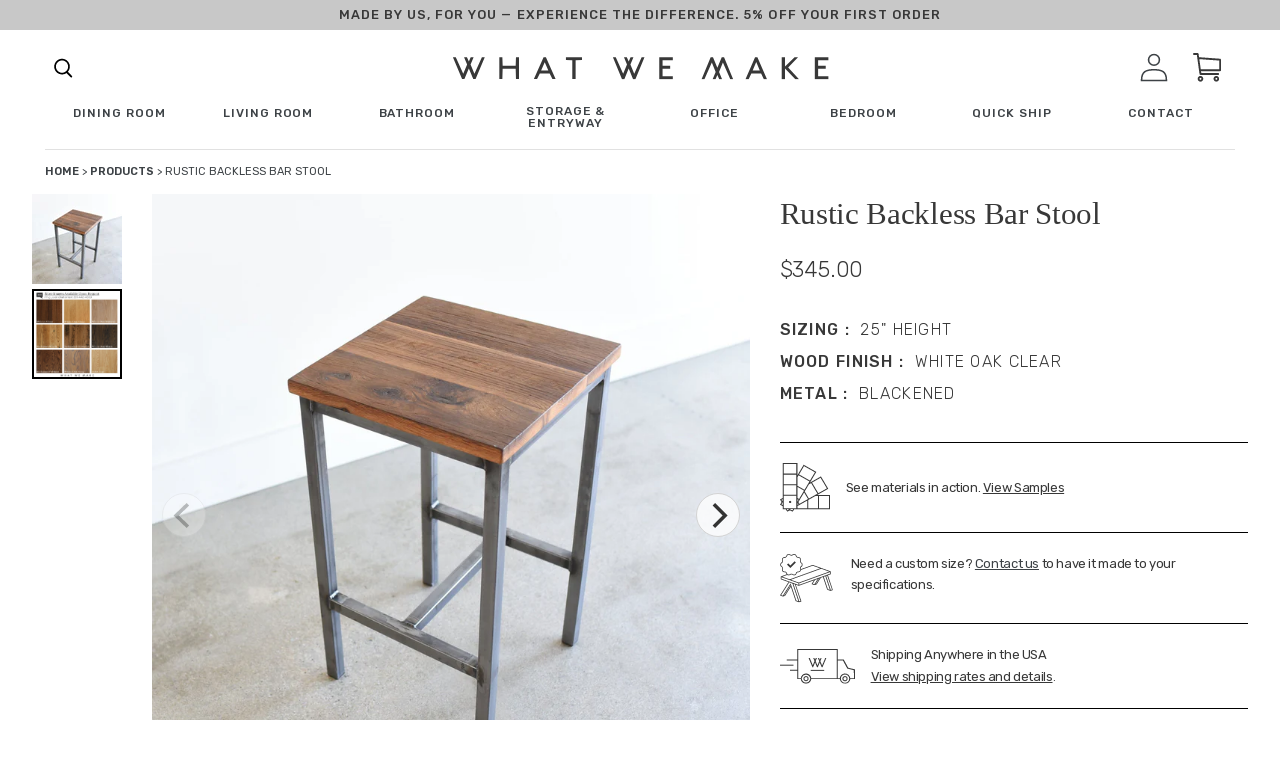

--- FILE ---
content_type: text/html; charset=utf-8
request_url: https://wwmake.com/products/rustic-backless-bar-stool-11
body_size: 60587
content:
<!doctype html>
<html class="no-js" lang="en">
  <head>
    <meta charset="utf-8">
    <meta http-equiv="X-UA-Compatible" content="IE=edge,chrome=1">
    <meta name="viewport" content="width=device-width, initial-scale=1, maximum-scale=1,user-scalable=0">
    <meta name="theme-color" content="#3d4246">

    
    
      
       


            
              
                  <link rel="canonical" href="https://wwmake.com/products/rustic-backless-bar-stool-11">
                  
            
        
      
<link rel="shortcut icon" href="//wwmake.com/cdn/shop/files/favicon_32x32.jpeg?v=1613714032" type="image/png"><title>Rustic Backless Bar Stool
&ndash; What WE Make</title><!-- /snippets/social-meta-tags.liquid -->




<meta property="og:site_name" content="What WE Make">
<meta property="og:url" content="https://wwmake.com/products/rustic-backless-bar-stool-11">
<meta property="og:title" content="Rustic Backless Bar Stool">
<meta property="og:type" content="product">
<meta property="og:description" content="What WE Make builds handmade furniture from reclaimed wood and sustainably sourced hardwoods. Our pieces are made by our craftsman in our shop in Algonquin, IL.">

  <meta property="og:price:amount" content="345.00">
  <meta property="og:price:currency" content="USD">

<meta property="og:image" content="http://wwmake.com/cdn/shop/products/bcklss_oak_brstls_2_7639db35-407b-4612-8c97-1e209a00b381_1200x1200.jpg?v=1663702344">
<meta property="og:image:secure_url" content="https://wwmake.com/cdn/shop/products/bcklss_oak_brstls_2_7639db35-407b-4612-8c97-1e209a00b381_1200x1200.jpg?v=1663702344">


<meta name="twitter:card" content="summary_large_image">
<meta name="twitter:title" content="Rustic Backless Bar Stool">
<meta name="twitter:description" content="What WE Make builds handmade furniture from reclaimed wood and sustainably sourced hardwoods. Our pieces are made by our craftsman in our shop in Algonquin, IL.">

    <!-- <style>sup{font-size:75%;line-height:0;position:relative;vertical-align:baseline}sup{top:-.5em}.big-spacer{display:block;border-top:1px solid #c4c4c4;width:75%;margin:4rem auto}.fade-carousel{background:#f4f2ed;padding:60px 0;display:none}.fade-carousel__title-wrap{display:flex;flex-direction:column;align-items:center;justify-content:center}.fade-carousel__title{font-family:Baskerville;font-style:normal;font-weight:400;text-align:center;letter-spacing:-.01em;font-feature-settings:"hist" on;color:#383838;margin:0;font-size:30px;line-height:33px}.fade-carousel__eyebrow{font-family:Rubik;font-style:normal;font-weight:500;text-align:center;letter-spacing:.08em;text-transform:uppercase;color:#383838;font-size:30px;line-height:33px;margin-bottom:15px}.fade-carousel .carousel-container{display:flex}.fade-carousel .carousel{background:#f4f2ed;margin-bottom:40px;flex-grow:1}.fade-carousel .carousel-cell{height:100%;margin-right:10px;background:#fff;border-radius:5px;counter-increment:carousel-cell}.fade-carousel .carousel-cell__inner{display:flex}.fade-carousel .carousel-cell__inner img{max-height:30vw;max-width:100%;object-fit:contain}.fade-carousel .carousel-cell__inner .carousel-cell__inner-img-extra{max-height:25vw;bottom:-10%;max-width:150px}.fade-carousel .carousel-cell__inner-copy{margin-left:4.5vw;position:relative}.fade-carousel .carousel-cell__inner-copy-desc{font-family:Rubik;font-style:normal;font-weight:400;letter-spacing:-.01em;color:#383838;max-width:460px;margin:0;margin-bottom:20px;font-size:15px;line-height:24px}.fade-carousel .carousel-cell__inner-img{margin-bottom:1.5em}.fade-carousel .carousel-cell__inner-img-extra{position:absolute;bottom:0;left:30%}.fade-carousel .carousel-cell__inner-link{font-family:Rubik;font-style:normal;font-weight:500;font-size:12px;line-height:14px;text-align:center;letter-spacing:.08em;text-transform:uppercase;color:#383838;text-decoration:none}.fade-carousel .carousel-nav{width:24vw;margin-left:10px;max-height:100%;overflow-y:none;display:flex;justify-content:center;flex-direction:column}.fade-carousel .carousel-nav .carousel-cell{height:80px;margin:0 0 5px;background:0 0;font-family:Rubik;font-style:normal;font-weight:400;color:#cdc8be;font-size:16px;line-height:24px}.fade-carousel .carousel-nav .carousel-cell .carousel-cell__sup{font-family:Rubik;font-style:normal;font-weight:500;font-size:16px;line-height:14px;letter-spacing:.08em;text-transform:uppercase;color:#cdc8be;margin-right:1.5em}.fade-carousel .carousel-nav .carousel-cell:before{font-size:50px;line-height:80px}.fade-carousel .carousel-nav .carousel-cell.is-nav-selected{background:0 0;color:#383837}.fade-carousel .carousel-nav .carousel-cell.is-nav-selected .carousel-cell__sup{color:#383837}.wwm-each-piece__item-wrap{display:none}.arrow-wrapper{display:none}.arrow-wrapper .next-arr,.arrow-wrapper .prev-arr{border-radius:100%;border:2px solid #3a3329;box-sizing:content-box;height:30px;width:30px}.arrow-wrapper .prev-arr{position:relative;margin-right:1.125rem}.arrow-wrapper .prev-arr:before{content:"";background-image:url("https://cdn.shopify.com/s/files/1/0308/7948/1991/t/1/assets/next-arrow-slider.svg");display:block;font-size:13px;height:30px;line-height:28px;align-items:center;position:absolute;left:0;right:0;top:0;width:30px;background-size:initial;background-position:center;background-repeat:no-repeat;transform:rotate(180deg)}.arrow-wrapper .next-arr{position:relative}.arrow-wrapper .next-arr:before{content:"";background-image:url("https://cdn.shopify.com/s/files/1/0308/7948/1991/t/1/assets/next-arrow-slider.svg");display:block;font-size:13px;height:30px;line-height:28px;align-items:center;position:absolute;left:0;right:0;top:0;width:30px;background-size:initial;background-position:center;background-repeat:no-repeat}@font-face{font-family:Helvetica;font-weight:400;font-style:normal;src:url("https://fonts.shopifycdn.com/helvetica/helvetica_n4.fe093fe9ca22a15354813c912484945a36b79146.woff2?h1=d3dtYWtlLmNvbQ&hmac=70fae4df50436ea2d2c2716a9cb0b1c3bc23a3107a100f2e58f76bbb491c24ed") format("woff2"),url("https://fonts.shopifycdn.com/helvetica/helvetica_n4.8bddb85c18a0094c427a9bf65dee963ad88de4e8.woff?h1=d3dtYWtlLmNvbQ&hmac=aed83d63b92fac948a13ae889d099fee1a5c5636e7061d0bfd7496cb089eee84") format("woff")}.wwm-footer__additional-resources-title{display:none}a,body,div,form,h1,h2,h5,h6,html,img,label,li,nav,p,span,sup,table,tbody,td,th,tr,ul{margin:0;padding:0;border:0;font-size:100%;font:inherit;vertical-align:baseline}.wwm-footer .footer-logo{max-width:271px;width:100%}.wwm-footer__additional-resources-title{font-family:Rubik;font-style:normal;font-weight:400;letter-spacing:-.02em;color:#fff;margin-bottom:50px;font-size:16px;line-height:26px}*,:after,:before{box-sizing:border-box}body{margin:0;font-display:swap}main,nav{display:block}body,button,input{-webkit-font-smoothing:antialiased;-webkit-text-size-adjust:100%}a{background-color:transparent}img{max-width:100%;border:0}button,input{color:inherit;font:inherit;margin:0}[type=button]::-moz-focus-inner,[type=submit]::-moz-focus-inner,button::-moz-focus-inner{border-style:none;padding:0}[type=button]:-moz-focusring,[type=submit]:-moz-focusring,button:-moz-focusring{outline:ButtonText dotted 1px}table{width:100%;border-collapse:collapse;border-spacing:0}td,th{padding:0}[role=button],a,button,input,label{touch-action:manipulation}.grid{list-style:none;padding:0;margin:0 0 0 -30px}.grid:after{content:"";display:table;clear:both}.grid__item{float:left;padding-left:30px;width:100%}.text-right{text-align:right!important}@media only screen and (max-width:749px){.grid{margin-left:0}.grid__item{padding-left:22px}.small--one-half{width:50%}.grid--uniform .small--one-half:nth-child(2n+1){clear:both}}@media only screen and (min-width:750px){.medium-up--one-quarter{width:25%}.grid--uniform .medium-up--one-quarter:nth-child(4n+1){clear:both}.medium-up--hide{display:none!important}}.icon__fallback-text,.visually-hidden{position:absolute!important;overflow:hidden;clip:rect(0 0 0 0);height:1px;width:1px;margin:-1px;padding:0;border:0}.hide{display:none!important}body,html{background-color:#fff}.page-width{max-width:85%;margin:0 auto}.page-width:after{content:"";display:table;clear:both}body,button,input{font-size:16px;font-family:-apple-system,BlinkMacSystemFont,Segoe UI,Roboto,Ubuntu,Helvetica Neue,sans-serif,Apple Color Emoji,Segoe UI Emoji,Segoe UI Symbol;font-style:normal;font-weight:400;color:#3d4246;line-height:1.5}@media only screen and (max-width:989px){button,input{font-size:16px}}.h4,h1,h2,h5,h6{margin:0 0 17.5px;font-family:-apple-system,BlinkMacSystemFont,Segoe UI,Roboto,Ubuntu,Helvetica Neue,sans-serif,Apple Color Emoji,Segoe UI Emoji,Segoe UI Symbol;font-style:normal;font-weight:400;line-height:1.2;overflow-wrap:break-word;word-wrap:break-word}h1{font-size:2.1875em;text-transform:none;letter-spacing:0}@media only screen and (max-width:749px){h1{font-size:2em}}h2{font-size:1.25em;text-transform:uppercase;letter-spacing:.1em}.h4{font-size:1.0625em}@media only screen and (max-width:749px){h2{font-size:1.125em}.h4{font-size:.9375em}}h5{font-size:.9375em}@media only screen and (max-width:749px){h5{font-size:.8125em}}h6{font-size:.875em}p{color:#69727b;margin:0 0 19.44444px}p:last-child{margin-bottom:0}li{list-style:none}.icon{display:inline-block;width:20px;height:20px;vertical-align:middle;fill:currentColor}svg.icon:not(.icon--full-color) path{fill:inherit;stroke:inherit}ul{margin:0;padding:0}a{color:#3d4246;text-decoration:none}.btn{-webkit-appearance:none;-moz-appearance:none;appearance:none;display:inline-block;width:auto;text-decoration:none;text-align:center;vertical-align:middle;border:1px solid transparent;border-radius:2px;padding:8px 15px;background-color:#3d4246;color:#fff;font-family:-apple-system,BlinkMacSystemFont,Segoe UI,Roboto,Ubuntu,Helvetica Neue,sans-serif,Apple Color Emoji,Segoe UI Emoji,Segoe UI Symbol;font-style:normal;font-weight:400;text-transform:uppercase;letter-spacing:.08em;white-space:normal;font-size:14px}@media only screen and (min-width:750px){.btn{padding:10px 18px}}.btn--secondary-accent{background-color:#fff;color:#3d4246;border-color:#3d4246}.btn--link{background-color:transparent;border:0;margin:0;color:#3d4246;text-align:left}.btn--link .icon{vertical-align:middle}.text-link{display:inline;border:0;background:0 0;padding:0;margin:0}.text-link--accent{color:#3d4246;border-bottom:1px solid currentColor;padding-bottom:1px}.full-width-link{position:absolute;top:0;right:0;bottom:0;left:0}table{margin-bottom:27.5px}th{font-family:-apple-system,BlinkMacSystemFont,Segoe UI,Roboto,Ubuntu,Helvetica Neue,sans-serif,Apple Color Emoji,Segoe UI Emoji,Segoe UI Symbol;font-style:normal;font-weight:700}td,th{text-align:left;border:1px solid #e8e9eb;padding:10px 14px}tbody th{font-weight:400}svg:not(:root){overflow:hidden}form{margin:0}label{display:block;margin-bottom:5px}[type=checkbox]+label{display:inline-block;margin-bottom:0}input{border:1px solid #949494;background-color:#fff;color:#000;max-width:100%;line-height:1.2;border-radius:2px}::-webkit-input-placeholder{color:#000;opacity:.6}::-moz-placeholder{color:#000;opacity:.6}:-ms-input-placeholder{color:#000;opacity:.6}::-ms-input-placeholder{color:#000;opacity:1}input{padding:8px 15px}.page-container{position:relative;overflow:hidden}@-webkit-keyframes placeholder-background-loading{0%{opacity:.02}50%{opacity:.05}to{opacity:.02}}@-moz-keyframes placeholder-background-loading{0%{opacity:.02}50%{opacity:.05}to{opacity:.02}}@-ms-keyframes placeholder-background-loading{0%{opacity:.02}50%{opacity:.05}to{opacity:.02}}@keyframes placeholder-background-loading{0%{opacity:.02}50%{opacity:.05}to{opacity:.02}}.drawer{display:none;position:absolute;overflow:hidden;-webkit-overflow-scrolling:touch;z-index:9;background-color:#fff}.drawer--top{width:100%}.grid--view-items{overflow:auto}.grid-view-item{margin:0 auto 35px}.grid-view-item__title{margin-bottom:0;color:#3d4246}@media only screen and (max-width:749px){h6{font-size:.75em}p{font-size:.9375em}label{font-size:.875em}.grid-view-item__title{font-size:.9375em}.site-header__icons .site-header__cart{font-size:1em}}.grid-view-item__link{display:block}.grid-view-item__image{display:block;margin:0 auto;width:100%}.grid-view-item--sold-out .grid-view-item__image{opacity:.5}.placeholder-background{position:absolute;top:0;right:0;bottom:0;left:0}.placeholder-background--animation{background-color:#3d4246;-moz-animation:1.5s linear infinite placeholder-background-loading;-o-animation:1.5s linear infinite placeholder-background-loading;-webkit-animation:1.5s linear infinite placeholder-background-loading;animation:1.5s linear infinite placeholder-background-loading}.no-js .placeholder-background--animation{display:none}.product-details{padding:.3125em 0 0;font-size:.875em}.site-header__icons{position:relative;white-space:nowrap}@media only screen and (max-width:749px){.site-header__icons{width:auto}}.site-header__icons-wrapper{position:relative;display:-webkit-flex;display:-ms-flexbox;display:flex;width:100%;-ms-flex-align:center;-webkit-align-items:center;-moz-align-items:center;-ms-align-items:center;-o-align-items:center;align-items:center;-webkit-justify-content:flex-end;-ms-justify-content:flex-end;justify-content:flex-end}@media only screen and (max-width:749px){.site-header__icons-wrapper{display:-webkit-flex;display:-ms-flexbox;display:flex;width:100%}}.site-header__cart{position:relative}.site-header__cart-count{display:flex;align-items:center;justify-content:center;position:absolute;right:.4rem;top:.2rem;font-weight:700;background-color:#3d4246;color:#fff;border-radius:50%;min-width:1em;height:1em}.site-header__cart-count span{font-family:HelveticaNeue,Helvetica Neue,Helvetica,Arial,sans-serif;font-size:.6875em;line-height:1}.site-header__icon svg{height:23px;width:22px}@media only screen and (min-width:750px){input{padding:10px 18px}.page-container{-ms-transform:translate3d(0,0,0);-webkit-transform:translate3d(0,0,0);transform:translate(0)}.site-header__cart{padding:10px 11px}.site-header__icon svg{margin-right:3px}}@media only screen and (max-width:749px){.site-header__cart-count{top:.4375em;right:0;border-radius:50%;min-width:1.1875em;height:1.1875em}.site-header__cart-count span{padding:.25em .375em;font-size:12px}.site-header__icons{padding-right:13px}.site-header__icon{display:inline-block;vertical-align:middle;padding:10px 11px;margin:0}}.cart-popup-wrapper{display:block;position:fixed;width:100%;background-color:#fff;z-index:9999;border:1px solid #e8e9eb;transform:translateY(0)}@media only screen and (min-width:750px){.cart-popup-wrapper{width:23rem;right:0}}.cart-popup-wrapper--hidden{display:none;transform:translateY(-100%)}.cart-popup{padding:1rem 1.5rem}.cart-popup__heading{border-bottom:1px solid #e8e9eb;padding:0 2.5rem 1rem .5rem;margin:0;font-size:1.125em;line-height:1.2rem;letter-spacing:0;text-transform:inherit}.cart-popup__close{position:absolute;top:.2rem;right:.6rem;padding:.9rem;background-color:transparent;border:none;line-height:0}.cart-popup__close .icon-close{width:1rem;height:1rem;fill:currentColor}.cart-popup-item{display:flex;margin:1rem 0}.cart-popup-item__image-wrapper{position:relative;flex-basis:18%;flex-shrink:0;margin-right:1rem;text-align:center}.cart-popup-item__image{display:block;margin:0 auto;max-height:95px}.cart-popup-item__image--placeholder{position:relative;width:100%}.cart-popup-item__description{display:flex;color:#69727b;flex-basis:100%;justify-content:space-between;line-height:1.2rem}.cart-popup-item__title{font-size:1.125em}.product-details{margin-top:.25rem;font-size:.875em}.cart-popup-item__quantity{flex-basis:30%;flex-shrink:0;margin-left:1rem;text-align:right;font-size:.875em}.cart-popup__cta-link{width:100%}.cart-popup__dismiss{margin-top:.5rem;text-align:center}.cart-popup__dismiss-button{font-size:.875em}.search-bar__form{display:table;width:100%;position:relative;height:2.875em;border:1px solid transparent}@media only screen and (max-width:749px){.search-bar__form{width:100%}}.search-bar__submit .icon{position:relative;top:-1px;width:1.2rem;height:auto}.search-bar__submit{display:inline-block;vertical-align:middle;position:absolute;right:0;top:0;padding:0 12px;height:100%;z-index:1}.search-bar__input{background-color:transparent;border-radius:2px;color:#3d4246;border-color:transparent;padding-right:2.8125em;width:100%;min-height:44px}.search-bar__input::-webkit-input-placeholder{color:#3d4246;opacity:.6}.search-bar__input::-moz-placeholder{color:#3d4246;opacity:.6}.search-bar__input:-ms-input-placeholder{color:#3d4246;opacity:0}.search-bar__input::-ms-input-placeholder{color:#3d4246;opacity:1}.search-bar__input{border:1px solid transparent}.search-bar__close{padding:.625em .75em}.search-bar__close .icon{vertical-align:top;width:1.2rem;height:auto}.search-bar{border-bottom:1px solid #e8e9eb;padding:0 27.5px;z-index:1000}.search-bar__table{display:table;table-layout:fixed;width:100%;height:100%}.search-bar__table-cell{display:table-cell;vertical-align:middle}.search-bar__form-wrapper{width:90%}.mobile-nav{display:block;-ms-transform:translate3d(0,0,0);-webkit-transform:translate3d(0,0,0);transform:translate(0)}.price-item{color:#69727b;color:#383838;font-weight:400;font-family:Rubik}.product-card{position:relative}.product-card__title{border-bottom:1px solid transparent;display:inline}.full-width-stretch{width:100vw!important;position:relative;left:50%;right:50%;margin-left:-50vw;margin-right:-50vw;max-width:100vw!important}.reveal .hidden{display:block!important;visibility:visible!important}.reveal{position:relative}.reveal .hidden{position:absolute;z-index:-1;top:0;width:100%;height:100%;opacity:0}.desktop-only-large{display:none!important}.mobile-only-large{display:block!important}@media only screen and (min-width:1025px){.desktop-only-large{display:block!important}.mobile-only-large{display:none!important}}.hamburger--slider .hamburger-inner:after{top:12px!important}.hamburger--slider .hamburger-inner:before{top:6px!important}.hamburger-box{transform:translateY(25%)}.site-header__cart-count{right:4px;background-color:#222}.search-click svg{height:18px}.search-click svg path{fill:#383838}.wwm-shipping-modal{height:100%;overflow-y:scroll;background-color:#f4f2ed}.wwm-shipping-modal__wrap{display:flex;flex-direction:column}@media only screen and (min-width:769px){.wwm-shipping-modal{max-width:1000px;width:100%}.wwm-shipping-modal__wrap{flex-direction:row}}.wwm-shipping-modal__left{background:#f4f2ed;width:100%;padding:0 16px 20px}@media only screen and (min-width:1025px){.wwm-shipping-modal__left{max-width:100%;padding:20px 69px 70px 80px}}.wwm-shipping-modal__left-title{font-family:Rubik;font-style:normal;font-weight:400;letter-spacing:-.01em;color:#383838;font-size:22px;line-height:30px;margin-bottom:36px}@media (min-width:768px){.wwm-shipping-modal__left-title{font-size:calc(1.9965277778vw + 6.6666666667px)}.wwm-shipping-modal__left-title{line-height:calc(2.1701388889vw + 13.3333333333px)}}.wwm-shipping-modal__left-eyebrow{font-family:Rubik;font-style:normal;font-weight:400;letter-spacing:-.01em;color:#383838;font-size:12px;line-height:18px;margin-bottom:1rem}@media (min-width:768px){.wwm-shipping-modal__left-eyebrow{font-size:calc(1.2152777778vw + 2.6666666667px)}.wwm-shipping-modal__left-eyebrow{line-height:calc(1.5625vw + 6px)}}.wwm-shipping-modal__left-desc{font-family:Rubik;font-style:normal;font-weight:400;font-size:21px;line-height:32px;letter-spacing:-.01em;color:#383838;margin-bottom:20px}.wwm-shipping-modal__right{background:#cdc8be;width:100%;padding:0 16px;display:flex}@media only screen and (min-width:1025px){.wwm-shipping-modal__right{max-width:35%;padding-left:41px;padding-right:27px}}.wwm-shipping-modal__right-title{font-family:Rubik;font-style:normal;font-weight:400;letter-spacing:-.01em;color:#383838;font-size:22px;line-height:30px;margin-bottom:30px}@media (min-width:768px){.wwm-shipping-modal__right-title{font-size:calc(1.2152777778vw + 2.6666666667px)}.wwm-shipping-modal__right-title{line-height:calc(1.5625vw + 6px)}}.wwm-shipping-modal__right-desc{font-family:Rubik;font-style:normal;font-weight:400;letter-spacing:-.01em;color:#383838;font-size:15px;line-height:26px;margin-bottom:20px}@media (min-width:768px){.wwm-shipping-modal__right-desc{font-size:calc(.5208333333vw + 11px)}.wwm-shipping-modal__right-desc{line-height:calc(.5208333333vw + 22px)}}.wwm-shipping-modal__right-address{font-family:Rubik;font-size:12px;line-height:30px}.wwm-shipping-modal__right-copy-wrap{margin-top:auto;padding:20px 0}@media only screen and (min-width:1025px){.wwm-shipping-modal__right-copy-wrap{margin-top:21vh}}.close{position:absolute;top:40px;right:0;width:35px;height:30px;color:#fff;border:0;background:0 0;margin:40px 40px 0 0;z-index:999}@media (min-width:768px){.wwm-shipping-modal__right-address{font-family:Baskerville;font-size:calc(1.8229166667vw - 2px)}.wwm-shipping-modal__right-address{line-height:calc(.5208333333vw + 26px)}.close{top:0}}.mask,.sizing-mask{position:fixed;top:0;left:0;width:100%;height:100%;background:#e5e5e5;z-index:100;visibility:hidden;opacity:.2}.modal-shipping{position:fixed;top:50%;left:0;background:#bdc3c7;z-index:100;visibility:hidden;opacity:0;transform:translateY(45px);right:0;max-width:1000px;margin:0 auto;width:calc(100% - 28px);height:calc(100% - 10vh);max-height:800px}.swatch-mask{position:fixed;top:0;left:0;width:100%;height:100%;background:#e5e5e5;z-index:100;visibility:hidden;opacity:.2}.modal-swatch{position:fixed;top:50%;left:0;background:#bdc3c7;z-index:100;visibility:hidden;opacity:0;transform:translateY(45px);right:0;max-width:1000px;margin:0 auto;width:calc(100% - 28px);height:calc(100% - 10vh);max-height:800px}.wwm-shipping-modal.sizing{padding:0}.wwm-shipping-modal__left-title{padding-top:10px}.wwm-shipping-modal__top-section{display:flex;border-bottom:1px solid #aaa;padding-bottom:60px;flex-direction:column}.wwm-shipping-modal__top-section-left{padding-right:68px}.wwm-shipping-modal__top-section-title{font-family:Rubik;font-style:normal;font-weight:500;font-size:21px;line-height:78px;letter-spacing:-.02em;color:#383838}.wwm-shipping-modal__top-section-desc{font-family:Rubik;font-style:normal;font-weight:400;font-size:18px;line-height:24px;letter-spacing:-.01em;text-transform:capitalize;color:#383838;max-width:100%}@media only screen and (min-width:1025px){.wwm-shipping-modal__top-section{flex-direction:row}.wwm-shipping-modal__top-section-desc{max-width:250px;flex-basis:42%}}.wwm-shipping-modal__top-section-right{width:100%;flex-basis:100%}@media only screen and (min-width:1025px){.wwm-shipping-modal__top-section-right{flex-basis:58%}}.wwm-shipping-modal__top-section-right-title{font-family:Rubik;font-style:normal;font-weight:500;font-size:21px;line-height:78px;letter-spacing:-.02em;color:#383838}.wwm-shipping-modal__top-section-table-title{font-family:Rubik;font-style:normal;font-weight:500;font-size:16px;line-height:14px;letter-spacing:.08em;text-transform:uppercase;color:#383838}.wwm-shipping-modal__top-section-table-wrap{display:flex;justify-content:space-between;border-bottom:1px solid #aaa}.wwm-shipping-modal__top-section-table-wrap.large{padding-bottom:30px;border-bottom:2px solid #aaa}.wwm-shipping-modal__top-section-table-wrap.no-border{border:none}.wwm-shipping-modal__top-section-table-title-small{font-family:Rubik;font-style:normal;font-weight:400;font-size:15px;line-height:40px;letter-spacing:-.01em;text-transform:capitalize;color:#383838}#shipping-table{margin-bottom:1rem}#shipping-table table,#shipping-table td,#shipping-table th{border:1px solid #000;padding-right:10px;padding-left:10px;font-family:Rubik;line-height:1.5}#shipping-table table{border-collapse:collapse;border-collapse:separate;border-spacing:0 6px}#shipping-table th{background-color:#cdc8be}button.close{padding:0;height:24px;width:24px;margin:0;top:1rem;right:1rem}.close-svg{height:24px;width:24px;background-color:#fff;border-radius:100%}button.close{padding:0;height:24px;width:24px;margin:0;top:1.85rem;right:1rem}.top-bar-ad{top:56px;position:fixed;width:100vw;z-index:99}@media only screen and (min-width:769px){.top-bar-ad{top:88px}}.top-bar-ad__wrap{display:flex;justify-content:center;align-items:center;height:50px}.top-bar-ad__text{font-family:Rubik;font-style:normal;font-weight:500;display:block;letter-spacing:.08em;text-transform:uppercase;color:#383838;text-align:center;font-size:12px;line-height:18px}.top-bar-ad__code{border-bottom:2px solid #000}.top-bar-ad__code{display:block;text-align:center}@media (min-width:768px){.top-bar-ad__text{font-size:calc(.3472222222vw + 9.3333333333px)}.top-bar-ad__text{line-height:calc(2.7777777778vw - 3.3333333333px)}.top-bar-ad__code{display:inline}.top-bar-ad{top:57px}}.top-bar-ad{position:sticky;top:0}@media (min-width:1024px){.top-bar-ad{top:75px}.top-bar-ad{position:sticky;top:0}}.cart-popup{box-shadow:1px 1px 10px 2px rgba(232,233,235,.5)}.cart-popup-wrapper{background-color:#f2f1ef;outline:0;width:100%}@media only screen and (min-width:769px){.cart-popup-wrapper{width:38rem}}.cart-popup-item__title{font-family:Rubik;font-style:normal;font-weight:400;font-size:21px;line-height:50px;letter-spacing:-.01em;text-transform:capitalize;color:#383838}.mega-menu__footer__copy{font-family:Rubik,sans-serif;font-style:normal;font-weight:400;letter-spacing:-.01em;color:#383838;flex-basis:50%;text-transform:none;max-width:45%;font-size:15px;line-height:26px}@media (min-width:768px){.mega-menu__footer__copy{font-size:calc(.2976190476vw + 12.7142857143px)}.mega-menu__footer__copy{line-height:calc(0vw + 26px)}}.mega-menu__footer__links-list-anchor{display:block;text-decoration:none;font-family:Rubik;font-style:normal;font-weight:500;letter-spacing:.08em;text-transform:uppercase;color:#383838;margin-bottom:16px;font-size:12px;line-height:27px}@media (min-width:768px){.mega-menu__footer__links-list-anchor{font-size:calc(.2976190476vw + 9.7142857143px)}.mega-menu__footer__links-list-anchor{line-height:calc(-1.9345238095vw + 41.8571428571px)}}.mega-menu__footer__links-list-item{line-height:1}.main-menu__list-item{font-family:Rubik;font-style:normal;font-weight:500;letter-spacing:.08em;text-transform:uppercase;color:#383838;position:relative;width:auto;font-size:12px;line-height:27px}.main-menu{opacity:1;height:75px;transform:translateZ(0);transform:translateY(0)}.main-menu__list-item .main-menu__mega{visibility:visible;position:fixed;width:100vw!important;left:50%;right:50%;margin-left:-50vw;margin-right:-50vw;max-width:100vw!important;height:100%;background-color:#fff;z-index:999;overflow:scroll;opacity:1;top:75px}@media (min-width:768px){.main-menu__list-item{font-size:calc(0vw + 12px)}.main-menu__list-item{line-height:calc(3.4226190476vw + .7142857143px)}.main-menu{height:calc(0vw + 75px)}.main-menu__list-item .main-menu__mega{top:calc(0vw + 75px)}}.main-menu__list-item.max{width:100%;left:0;top:0;z-index:1;right:0;margin-left:auto;margin-right:auto;max-width:75px}.main-menu__social-icons{position:absolute;bottom:15vh;left:-125px;display:flex}.main-menu__list,.main-menu__wrap{height:100%}.main-menu__home-link{display:flex;height:100%;width:100%;justify-content:center;align-items:center}.child-link{font-family:Rubik;font-style:normal;font-weight:400;letter-spacing:-.02em;color:#383838;text-transform:none;line-height:36px;font-size:16px}@media (min-width:768px){.main-menu__list-item.max{max-width:calc(30.8035714286vw - 161.5714285714px)}.child-link{line-height:calc(-.2976190476vw + 38.2857142857px)}.child-link{font-size:calc(.2976190476vw + 13.7142857143px)}}.parent-link{font-family:Rubik;font-style:normal;font-weight:500;letter-spacing:.08em;text-transform:uppercase;color:#383838;line-height:16px;font-size:12px}.search-box{top:75px}@media (min-width:768px){.parent-link{font-size:calc(.5952380952vw + 7.4285714286px)}.search-box{top:calc(0vw + 75px)}}.main-menu__mega .parent-link-anchor{display:inline-block;margin-bottom:3vh}.shop-menu{display:flex;position:relative;align-items:center}.shop-menu svg{margin-left:.25rem}.shop-menu:after{content:"";background-image:url(https://cdn.shopify.com/s/files/1/0308/7948/1991/t/1/assets/shop-carrat.svg);height:7px;width:13px}.main-nav-sticky{position:sticky;top:0;background-color:#fff;z-index:99}.main-menu__list{display:flex;list-style-type:none;justify-content:space-between;align-items:center;padding:0 45px}.main-menu__list-item .main-menu__mega{position:fixed;width:100vw!important;height:100vh;background-color:#fff;z-index:999;overflow:hidden;opacity:0;visibility:hidden}.main-menu__list-item:after{background:0 0;bottom:0;content:"";display:block;height:2px;left:50%;position:absolute;background:#000;width:0}.hover-link{position:relative;display:inline-block;padding-bottom:.25rem;line-height:1}.hover-link:after{background:0 0;bottom:0;content:"";display:block;height:2px;left:50%;position:absolute;background:#000;width:0}.main-menu__mega-list{margin:0 auto;max-width:75%;margin-top:72px;position:relative;height:100%}.main-menu__list-item-img{max-width:100%;text-align:center}.parent{display:flex;justify-content:flex-start;flex-wrap:wrap;flex-basis:25%}.parent-link{font-family:Rubik;font-style:normal;font-weight:500;font-size:16px;line-height:14px;letter-spacing:.08em;text-transform:uppercase;color:#383838}.mega-menu__footer{position:relative;bottom:0}.mega-menu__footer__wrap{display:flex;border-top:1px solid rgba(28,54,63,.25);justify-content:space-between}@media only screen and (min-width:769px){.mega-menu__footer__wrap{padding-top:40px;padding-bottom:175px}}.mega-menu__footer__links{display:flex;flex-basis:50%}.mega-menu__footer__links-list{list-style-type:none;width:50%}.main-menu__mega-wrap{height:100%;position:relative;overflow:scroll}.parent-link{font-size:12px;line-height:16px}@media (min-width:768px){.parent-link{font-size:calc(.3472222222vw + 9.3333333333px);flex-basis:25%;margin-bottom:7vh}.main-menu__mega-wrap{top:-50px}.parent-link{line-height:calc(0vw + 16px)}}.main-menu__list-cont{display:flex;flex-basis:18%;align-items:center}.main-menu__list-cont .main-menu__list-item{margin-right:32px}.main-menu__close{display:none}@media (min-width:768px){.main-menu__close{display:block;position:absolute;top:100px;right:75px;width:35px;height:30px;color:#fff;border:0;background:0 0}}.search-box{display:none}@media only screen and (min-width:1025px){.search-box{display:block;visibility:hidden;height:100px;background:#f2f1ef;max-width:652px;right:0;position:absolute;z-index:9999;margin-right:auto;width:100%;opacity:0}}.search-submit-button{background:0 0;outline:0;border:none;font-family:Rubik;font-style:normal;font-weight:500;font-size:12px;line-height:26px;letter-spacing:.1em;text-transform:uppercase;color:#383838;border-bottom:1px solid #383838;margin-left:10px}.search-box-wrap{display:flex;padding:0 50px;height:100%;justify-content:center;align-items:center}.search-header-pop{display:flex;flex-direction:row}.search-click{margin-right:32px}.search-click svg{height:25px;width:30px}.search-box-input{border:none;border-bottom:1px solid #c4c4c4;background:#f2f1ef;width:454px;outline:0}.grid__item.text-right.site-header__icons{padding-left:0;width:auto}input{border-radius:0}.site-header__icon svg{width:28px;height:100%}.hamburger{font:inherit;display:inline-block;overflow:visible;margin:0;padding:15px;text-transform:none;color:inherit;border:0;background-color:transparent}.hamburger-box{position:relative;display:inline-block;width:40px;height:24px}.hamburger-inner{top:50%;display:block;margin-top:-2px}.hamburger-inner,.hamburger-inner:after,.hamburger-inner:before{position:absolute;width:40px;height:4px;border-radius:4px;background-color:#000}.hamburger-inner:after,.hamburger-inner:before{display:block;content:""}.hamburger-inner:before{top:-10px}.hamburger-inner:after{bottom:-10px}.hamburger--slider .hamburger-inner{top:2px}.hamburger--slider .hamburger-inner:before{top:10px}.hamburger--slider .hamburger-inner:after{top:20px}.mobile-menu-accordion{display:none}.mobile-menu-accordion input:not(.searchh){position:absolute;opacity:0;z-index:-1}.mobile-menu-accordion .tabs{border-radius:0;overflow:hidden}.mobile-menu-accordion .tab{width:100%;color:#222;overflow:hidden}.mobile-menu-accordion .tab-label{display:-webkit-box;display:flex;-webkit-box-pack:justify;justify-content:space-between;padding:1em 0;font-weight:700;position:relative;border-bottom:1px solid #bdbec0;word-break:break-word;margin:0 30px}.mobile-menu-accordion .tab-label.label-title{font-family:Rubik;font-style:normal;font-weight:500;font-size:12px;line-height:18px;letter-spacing:.08em;text-transform:uppercase;color:#000;background:#fff}.mobile-menu-accordion .tab-label.label-title:after{background-image:url("https://cdn.shopify.com/s/files/1/0308/7948/1991/files/mobile-nav-arrow.svg?634")}.mobile-menu-accordion .tab-label::after{content:"";background-image:url("https://cdn.shopify.com/s/files/1/0308/7948/1991/files/mobile-nav-arrow.svg?634");background-repeat:no-repeat;width:1em;height:1em;text-align:center;position:absolute;right:0;background-size:contain}.mobile-menu-accordion .tab-content{display:none;max-height:0;padding:0 1em;color:#282661;background:#fff;font-family:Muli;font-style:normal;font-weight:400;font-size:14px;line-height:18px;letter-spacing:.02em;color:#000;background-color:#e1e1e1}.tab-link{font-family:Rubik;font-style:normal;font-weight:400;font-size:25px;line-height:42px;letter-spacing:-.01em;font-feature-settings:'hist' on;color:#383838}.mobile-nav-wrap{display:flex;justify-content:space-between}.mobile-nav-image{max-width:225px;width:100%}.mobile-nav-logo__cont{display:flex}.hamburger-inner,.hamburger-inner:after,.hamburger-inner:before{height:2px}.menu-desc-text__copy{font-family:Rubik;font-style:normal;font-weight:400;font-size:15px;line-height:26px;text-align:center;letter-spacing:-.02em;color:#383838;padding:40px 30px}.menu-lower-links__link{font-family:Rubik;font-style:normal;font-weight:500;font-size:12px;line-height:27px;letter-spacing:.08em;text-transform:uppercase;color:#383838;padding-left:30px}.menu-lower-links__wrap{display:flex;justify-content:space-between;padding-bottom:3.25rem}.menu-lower-links__social{display:flex;flex-direction:row;height:100%;margin-top:auto}.mobile-menu-accordion.mobile .tab-label::after{bottom:10px}.mobile .parent-link-anchor{margin-top:3vh;margin-bottom:10px}.mobile-menu-accordion.mobile .tab-label.label-title{padding-bottom:0;padding-left:0}.hamburger{outline:0}.site-header__icon{display:flex;align-items:center;justify-content:center}.mobile-nav{position:sticky;top:50px;width:100%;background-color:#fff;z-index:9999}.hamburger-box{width:24px}.hamburger-inner,.hamburger-inner:after,.hamburger-inner:before{width:24px}.search-box-input.mobile{background:0 0;font-family:Rubik;font-style:normal;font-weight:500;font-size:12px;line-height:16px;letter-spacing:.08em;text-transform:uppercase;color:#383838}.mobile-search-wrap{padding:0 30px;margin-bottom:45px}body{overflow-x:hidden}.best-seller{margin-bottom:4%}.best-seller__wrap{padding:6% 0}@media only screen and (min-width:1025px){.best-seller__wrap{padding:3% 0}}.best-seller .grid__item{margin-bottom:1.25rem;padding-left:4px}.best-seller .grid__item .price-item{color:#383838;font-family:Rubik;font-weight:400;font-style:normal;font-weight:400;letter-spacing:-.01em}.best-seller__title{font-family:Baskerville;font-style:normal;font-weight:400;text-align:left;letter-spacing:-.01em;font-feature-settings:"hist" on;color:#383838;margin:0;font-size:30px;line-height:33px}@media (min-width:768px){.best-seller__title{font-size:calc(2.6785714286vw + 9.4285714286px)}.best-seller__title{line-height:calc(2.9761904762vw + 10.1428571429px)}}.best-seller__eyebrow{display:block;font-family:Rubik;font-style:normal;font-weight:500;text-align:left;letter-spacing:.08em;text-transform:uppercase;color:#383838;font-size:12px;line-height:12px;margin-bottom:1.4375em}@media (min-width:768px){.best-seller__eyebrow{font-size:calc(0vw + 12px)}.best-seller__eyebrow{line-height:calc(0vw + 12px)}}.wwm-hero{position:relative;overflow:hidden}.wwm-hero__copy-wrap{position:absolute;top:15%;left:0;width:100%;padding:0 30px}.wwm-hero__img{max-width:100%;width:100vw!important;position:relative;left:50%;right:50%;margin-left:-50vw;margin-right:-50vw;max-width:100vw!important;height:100%;max-height:740px}.wwm-hero__img-mobile{min-height:420px;object-fit:cover}.wwm-hero__copy-eyebrow,.wwm-hero__copy-title{color:#3d4246!important}@media only screen and (min-width:769px){.best-seller .grid__item{padding-left:20px}.wwm-hero__copy-wrap{transform:none;padding:0}.wwm-hero__copy-title{font-size:49px!important}}.wwm-hero{max-height:calc(100vh - 78px)}.wwm-hero__img{max-width:100%;width:100vw!important;position:relative;left:50%;right:50%;margin-left:-50vw;margin-right:-50vw;max-width:100vw!important;max-height:753px;object-fit:cover}.wwm-hero__copy-eyebrow{font-family:Rubik;font-style:normal;font-weight:500;text-align:center;letter-spacing:.08em;text-transform:uppercase;color:#fff;margin-bottom:48px;font-size:12px;line-height:18px}@media (min-width:768px){.wwm-hero__copy-eyebrow{font-size:calc(0vw + 12px)}.wwm-hero__copy-eyebrow{line-height:calc(.2976190476vw + 15.7142857143px)}}@media only screen and (min-width:769px){.wwm-hero__copy-eyebrow{text-align:left}.wwm-hero__copy-title{background-color:transparent}}.wwm-hero__copy-title{font-family:Baskerville;font-style:normal;font-weight:400;text-align:center;letter-spacing:-.01em;color:#f4f2ed;font-size:26px;line-height:32px}@media (min-width:320px){.wwm-hero__copy-title{font-size:calc(4.6875vw + 11px)}.wwm-hero__copy-title{line-height:calc(5.1339285714vw + 15.5714285714px)}}.wwm-hero__copy-cont{max-width:100%}.wwm-hero.top-left .wwm-hero__copy-cont{max-width:100%}@media only screen and (min-width:769px){.wwm-hero.top-left .wwm-hero__copy-title{text-align:left}.wwm-hero.top-left .wwm-hero__copy-cont{max-width:45%;margin:0 auto;margin-left:5%;margin-right:auto}.wwm-hero.top-left .wwm-hero__copy-wrap{top:25%}.wwm-hero.top-left .wwm-hero__copy-wrap{top:5%;left:5%}}.wwm-hand-crafted .carousel-cell__cta .product-selection-title{font-family:Rubik;font-style:normal;font-weight:400;font-size:16px;line-height:26px;color:#383838}@media (min-width:768px){.wwm-hero__copy-title{font-size:calc(2.6785714286vw + 26.4285714286px)}.wwm-hero__copy-title{line-height:calc(2.2321428571vw + 37.8571428571px)}.wwm-hand-crafted .carousel-cell__cta .product-selection-title{font-size:calc(-.037202381vw + 16.2857142857px)}.wwm-hand-crafted .carousel-cell__cta .product-selection-title{line-height:calc(-.2976190476vw + 28.2857142857px)}}.wwm-hand-crafted__wrap{display:flex;flex-direction:column;padding:35px 0}@media only screen and (min-width:1025px){.wwm-hero__copy-eyebrow{margin-bottom:3%}.wwm-hand-crafted__wrap{padding:70px 0}}.wwm-hand-crafted__title{font-family:Baskerville;font-style:normal;font-weight:400;text-align:center;letter-spacing:-.01em;font-feature-settings:"hist" on;color:#383838;font-size:30px;line-height:33px;max-width:975px;margin:0 auto;text-transform:none;padding:0 30px}@media (min-width:768px){.wwm-hand-crafted__title{font-size:calc(2.8273809524vw + 8.2857142857px)}.wwm-hand-crafted__title{line-height:calc(2.9761904762vw + 10.1428571429px)}}.wwm-hand-crafted__inner-title{font-family:Rubik;font-style:normal;font-weight:400;text-align:center;letter-spacing:-.01em;color:#383838;font-size:19px;line-height:36px}@media (min-width:768px){.wwm-hand-crafted__inner-title{font-size:calc(-.1488095238vw + 20.1428571429px)}.wwm-hand-crafted__inner-title{line-height:calc(-1.3392857143vw + 46.2857142857px)}}.wwm-hand-crafted .carousel{background:#fff;margin-bottom:0;padding:0}.wwm-hand-crafted .carousel-cell{width:100%;background:#fff;background-size:cover;background-repeat:no-repeat}.wwm-hand-crafted .carousel-nav .carousel-cell{height:80px;display:flex;justify-content:center;align-items:center;width:50%}@media only screen and (min-width:1025px){.wwm-hand-crafted__title{padding:0;max-width:731px}.wwm-hand-crafted .carousel{padding:0 160px}.wwm-hand-crafted .carousel-nav{margin-bottom:35px}.wwm-hand-crafted .carousel-nav .carousel-cell{width:100%;max-width:165px}.wwm-hand-crafted .carousel-main{margin-bottom:65px}}.wwm-hand-crafted .carousel-nav .carousel-cell:before{font-size:50px;line-height:80px}.wwm-hand-crafted .carousel-cell__inner-wrap{display:grid;grid-template-columns:1fr 1fr}@media only screen and (min-width:769px){.wwm-hand-crafted .carousel-cell__inner-wrap{display:flex}.wwm-hand-crafted .carousel-cell__first-img{flex-basis:50%;width:50%;object-fit:cover;max-height:630px}}.wwm-hand-crafted .carousel-cell__cta{width:100%;flex-basis:100%}.wwm-hand-crafted .carousel-cell__cta .product-selection{padding:5%}.wwm-hand-crafted .carousel-cell__cta .product-selection-title{color:#fff;margin-bottom:2.25em;width:100%}.wwm-hand-crafted .carousel-cell__cta .product-selection__button{background:#383838;color:#fff;padding:.5rem}@media only screen and (min-width:769px){.wwm-hand-crafted .carousel-cell__cta{flex-basis:50%;width:50%;background-size:cover}.wwm-hand-crafted .carousel-cell__cta .product-selection-title{max-width:200px}.wwm-hand-crafted .carousel-cell__cta .product-selection__button{padding:1.25em}}.wwm-each-piece{background:#f4f2ed}.wwm-each-piece__container{padding:60px 30px 45px}@media only screen and (min-width:1025px){.wwm-each-piece__container{padding:60px 160px}}.wwm-each-piece__title-eyebrow{font-family:Rubik;font-style:normal;font-weight:500;font-size:12px;line-height:18px;text-align:center;letter-spacing:.08em;text-transform:uppercase;color:#383838;margin-bottom:.9375em}.wwm-each-piece__title-main{font-family:Baskerville;font-style:normal;font-weight:400;font-size:30px;line-height:33px;text-align:center;letter-spacing:-.01em;font-feature-settings:"hist" on;color:#383838;margin-bottom:2rem}.wwm-each-piece__item{display:flex;flex-direction:column;padding:0 33px}.wwm-each-piece__item-icon{margin:0 auto;text-align:center;display:block;margin-bottom:1.875em}.wwm-each-piece__item-img{max-width:150px;height:auto;margin-bottom:20px;margin-left:auto;margin-right:auto}@media only screen and (min-width:1025px){.wwm-each-piece__item{padding:0;flex-basis:calc(25% - 45px)}.wwm-each-piece__item-img{margin-bottom:36px;max-width:150px;margin-left:0;margin-right:auto;margin-top:auto}}.wwm-each-piece__item-img-mbl{margin:0 auto 2.8125em}.wwm-each-piece__item-eyebrow{display:none;font-family:Rubik;font-style:normal;font-weight:500;font-size:16px;line-height:14px;letter-spacing:.08em;text-transform:uppercase;color:#383838;text-align:center}@media only screen and (min-width:1025px){.wwm-each-piece__item-eyebrow{text-align:left;display:block;margin-bottom:16px}}.wwm-each-piece__item-title{font-family:Rubik;font-style:normal;font-weight:500;letter-spacing:-.02em;color:#383838;font-size:12px;line-height:18px;text-align:center;margin-bottom:18px;text-transform:uppercase}@media (min-width:768px){.wwm-each-piece__item-title{font-size:calc(1.3392857143vw + 1.7142857143px)}.wwm-each-piece__item-title{line-height:calc(2.0833333333vw + 2px)}}@media only screen and (min-width:1025px){.wwm-each-piece__item-title{font-weight:400;text-align:left;text-transform:none}}.wwm-each-piece__item-desc{font-family:Rubik;font-style:normal;font-weight:400;letter-spacing:-.01em;color:#383838;font-size:15px;line-height:26px;text-align:center}@media (min-width:768px){.wwm-each-piece__item-desc{font-size:calc(0vw + 15px)}.wwm-each-piece__item-desc{line-height:calc(-.2976190476vw + 28.2857142857px)}}.wwm-each-piece__item-copy-wrap{margin-top:auto;margin-bottom:2rem}.wwm-each-piece .carousel.product{background-color:#f4f2ed}.wwm-each-piece .carousel-cell{width:100%;margin-right:10px;border-radius:5px;min-height:100%}.mobile-large-only{display:block}@media only screen and (min-width:1025px){.wwm-each-piece__item-desc{text-align:left}.wwm-each-piece .carousel.product{display:none}.mobile-large-only{display:none}}.product-card__title{font-family:Rubik;font-style:normal;font-weight:400;letter-spacing:-.01em;color:#383838;display:block;font-size:15px;line-height:17px;margin-bottom:15px;text-align:left}@media (min-width:768px){.product-card__title{font-size:calc(.5208333333vw + 11px)}.product-card__title{line-height:calc(1.3020833333vw + 7px)}}@media only screen and (min-width:1025px){.product-card__title{text-align:left;margin-bottom:10px}}.collection-img{display:block;margin-bottom:20px}.read-more-button{display:none;transform:translateY(-50%);background:#383838;color:#fff;padding:1rem;text-transform:uppercase;border-radius:4px;left:50;width:225px;text-align:center;margin-right:12%;bottom:2.25rem;font-family:Rubik,sans-serif;margin-bottom:2rem;margin:2rem auto}@media only screen and (min-width:1024px){.read-more-button{display:block;margin-right:12%}}.desktop-only{display:none}.mobile-only{display:block}@media only screen and (min-width:769px){.desktop-only{display:block}.mobile-only{display:none}}.wwm-footer__company-social-icons-link{display:block;margin-right:23px;color:#fff;filter:invert(1) grayscale(1)}a,body,div,form,h1,h2,h5,h6,html,img,label,li,nav,p,span,table,tbody,td,th,tr,ul{margin:0;padding:0;border:0;font-size:100%;font:inherit;vertical-align:baseline}nav{display:block}body{line-height:1}ul{list-style:none}table{border-collapse:collapse;border-spacing:0}</style> -->

    <link href="//wwmake.com/cdn/shop/t/53/assets/theme.scss.css?v=173097918224814726321759333370" rel="stylesheet" type="text/css" media="all" />
    <link href="//wwmake.com/cdn/shop/t/53/assets/theme-dist.css?v=49016779989615997501756976683" rel="stylesheet" type="text/css" media="all" />

    

    <script>
      var theme = {
        breakpoints: {
          medium: 750,
          large: 990,
          widescreen: 1400
        },
        strings: {
          addToCart: "Add to cart",
          soldOut: "Sold out",
          unavailable: "Unavailable",
          regularPrice: "Regular price",
          salePrice: "Sale price",
          sale: "Sale",
          showMore: "Show More",
          showLess: "Show Less",
          addressError: "Error looking up that address",
          addressNoResults: "No results for that address",
          addressQueryLimit: "You have exceeded the Google API usage limit. Consider upgrading to a \u003ca href=\"https:\/\/developers.google.com\/maps\/premium\/usage-limits\"\u003ePremium Plan\u003c\/a\u003e.",
          authError: "There was a problem authenticating your Google Maps account.",
          newWindow: "Opens in a new window.",
          external: "Opens external website.",
          newWindowExternal: "Opens external website in a new window.",
          removeLabel: "Remove [product]",
          update: "Update",
          quantity: "Quantity",
          discountedTotal: "Discounted total",
          regularTotal: "Regular total",
          priceColumn: "See Price column for discount details.",
          quantityMinimumMessage: "Quantity must be 1 or more",
          cartError: "There was an error while updating your cart. Please try again.",
          removedItemMessage: "Removed \u003cspan class=\"cart__removed-product-details\"\u003e([quantity]) [link]\u003c\/span\u003e from your cart.",
          unitPrice: "Unit price",
          unitPriceSeparator: "per",
          oneCartCount: "1 item",
          otherCartCount: "[count] items",
          quantityLabel: "Quantity: [count]"
        },
        moneyFormat: "${{amount}}",
        moneyFormatWithCurrency: "${{amount}} USD"
      }

      document.documentElement.className = document.documentElement.className.replace('no-js', 'js');
    </script><script
      src="https://code.jquery.com/jquery-3.5.1.min.js"
      integrity="sha256-9/aliU8dGd2tb6OSsuzixeV4y/faTqgFtohetphbbj0="
      crossorigin="anonymous"
    ></script>

    
    <script src="//wwmake.com/cdn/shop/t/53/assets/vendor.js?v=20199087797007077451756976683" defer></script>
    <script src="//wwmake.com/cdn/shop/t/53/assets/theme.js?v=133352245218647336631756976683" defer></script>

    <script>window.performance && window.performance.mark && window.performance.mark('shopify.content_for_header.start');</script><meta name="google-site-verification" content="ywDJIcYTdVtuvHKTTqbn5H7rqxpAIWROU6hxa0yjMFU">
<meta name="google-site-verification" content="ywDJIcYTdVtuvHKTTqbn5H7rqxpAIWROU6hxa0yjMFU">
<meta name="facebook-domain-verification" content="fbf7x3yi0ya8jck44377dziyi9jgr3">
<meta id="shopify-digital-wallet" name="shopify-digital-wallet" content="/30879481991/digital_wallets/dialog">
<meta name="shopify-checkout-api-token" content="97f0963f2a5ec3668182e5c671b21b5e">
<meta id="in-context-paypal-metadata" data-shop-id="30879481991" data-venmo-supported="false" data-environment="production" data-locale="en_US" data-paypal-v4="true" data-currency="USD">
<link rel="alternate" type="application/json+oembed" href="https://wwmake.com/products/rustic-backless-bar-stool-11.oembed">
<script async="async" src="/checkouts/internal/preloads.js?locale=en-US"></script>
<link rel="preconnect" href="https://shop.app" crossorigin="anonymous">
<script async="async" src="https://shop.app/checkouts/internal/preloads.js?locale=en-US&shop_id=30879481991" crossorigin="anonymous"></script>
<script id="apple-pay-shop-capabilities" type="application/json">{"shopId":30879481991,"countryCode":"US","currencyCode":"USD","merchantCapabilities":["supports3DS"],"merchantId":"gid:\/\/shopify\/Shop\/30879481991","merchantName":"What WE Make","requiredBillingContactFields":["postalAddress","email","phone"],"requiredShippingContactFields":["postalAddress","email","phone"],"shippingType":"shipping","supportedNetworks":["visa","masterCard","amex","discover","elo","jcb"],"total":{"type":"pending","label":"What WE Make","amount":"1.00"},"shopifyPaymentsEnabled":true,"supportsSubscriptions":true}</script>
<script id="shopify-features" type="application/json">{"accessToken":"97f0963f2a5ec3668182e5c671b21b5e","betas":["rich-media-storefront-analytics"],"domain":"wwmake.com","predictiveSearch":true,"shopId":30879481991,"locale":"en"}</script>
<script>var Shopify = Shopify || {};
Shopify.shop = "whatwemake-dev.myshopify.com";
Shopify.locale = "en";
Shopify.currency = {"active":"USD","rate":"1.0"};
Shopify.country = "US";
Shopify.theme = {"name":"New FAQS - published 04-09-25 @ 10:22","id":141732020359,"schema_name":"What We Make","schema_version":"1.0","theme_store_id":796,"role":"main"};
Shopify.theme.handle = "null";
Shopify.theme.style = {"id":null,"handle":null};
Shopify.cdnHost = "wwmake.com/cdn";
Shopify.routes = Shopify.routes || {};
Shopify.routes.root = "/";</script>
<script type="module">!function(o){(o.Shopify=o.Shopify||{}).modules=!0}(window);</script>
<script>!function(o){function n(){var o=[];function n(){o.push(Array.prototype.slice.apply(arguments))}return n.q=o,n}var t=o.Shopify=o.Shopify||{};t.loadFeatures=n(),t.autoloadFeatures=n()}(window);</script>
<script>
  window.ShopifyPay = window.ShopifyPay || {};
  window.ShopifyPay.apiHost = "shop.app\/pay";
  window.ShopifyPay.redirectState = null;
</script>
<script id="shop-js-analytics" type="application/json">{"pageType":"product"}</script>
<script defer="defer" async type="module" src="//wwmake.com/cdn/shopifycloud/shop-js/modules/v2/client.init-shop-cart-sync_C5BV16lS.en.esm.js"></script>
<script defer="defer" async type="module" src="//wwmake.com/cdn/shopifycloud/shop-js/modules/v2/chunk.common_CygWptCX.esm.js"></script>
<script type="module">
  await import("//wwmake.com/cdn/shopifycloud/shop-js/modules/v2/client.init-shop-cart-sync_C5BV16lS.en.esm.js");
await import("//wwmake.com/cdn/shopifycloud/shop-js/modules/v2/chunk.common_CygWptCX.esm.js");

  window.Shopify.SignInWithShop?.initShopCartSync?.({"fedCMEnabled":true,"windoidEnabled":true});

</script>
<script>
  window.Shopify = window.Shopify || {};
  if (!window.Shopify.featureAssets) window.Shopify.featureAssets = {};
  window.Shopify.featureAssets['shop-js'] = {"shop-cart-sync":["modules/v2/client.shop-cart-sync_ZFArdW7E.en.esm.js","modules/v2/chunk.common_CygWptCX.esm.js"],"init-fed-cm":["modules/v2/client.init-fed-cm_CmiC4vf6.en.esm.js","modules/v2/chunk.common_CygWptCX.esm.js"],"shop-button":["modules/v2/client.shop-button_tlx5R9nI.en.esm.js","modules/v2/chunk.common_CygWptCX.esm.js"],"shop-cash-offers":["modules/v2/client.shop-cash-offers_DOA2yAJr.en.esm.js","modules/v2/chunk.common_CygWptCX.esm.js","modules/v2/chunk.modal_D71HUcav.esm.js"],"init-windoid":["modules/v2/client.init-windoid_sURxWdc1.en.esm.js","modules/v2/chunk.common_CygWptCX.esm.js"],"shop-toast-manager":["modules/v2/client.shop-toast-manager_ClPi3nE9.en.esm.js","modules/v2/chunk.common_CygWptCX.esm.js"],"init-shop-email-lookup-coordinator":["modules/v2/client.init-shop-email-lookup-coordinator_B8hsDcYM.en.esm.js","modules/v2/chunk.common_CygWptCX.esm.js"],"init-shop-cart-sync":["modules/v2/client.init-shop-cart-sync_C5BV16lS.en.esm.js","modules/v2/chunk.common_CygWptCX.esm.js"],"avatar":["modules/v2/client.avatar_BTnouDA3.en.esm.js"],"pay-button":["modules/v2/client.pay-button_FdsNuTd3.en.esm.js","modules/v2/chunk.common_CygWptCX.esm.js"],"init-customer-accounts":["modules/v2/client.init-customer-accounts_DxDtT_ad.en.esm.js","modules/v2/client.shop-login-button_C5VAVYt1.en.esm.js","modules/v2/chunk.common_CygWptCX.esm.js","modules/v2/chunk.modal_D71HUcav.esm.js"],"init-shop-for-new-customer-accounts":["modules/v2/client.init-shop-for-new-customer-accounts_ChsxoAhi.en.esm.js","modules/v2/client.shop-login-button_C5VAVYt1.en.esm.js","modules/v2/chunk.common_CygWptCX.esm.js","modules/v2/chunk.modal_D71HUcav.esm.js"],"shop-login-button":["modules/v2/client.shop-login-button_C5VAVYt1.en.esm.js","modules/v2/chunk.common_CygWptCX.esm.js","modules/v2/chunk.modal_D71HUcav.esm.js"],"init-customer-accounts-sign-up":["modules/v2/client.init-customer-accounts-sign-up_CPSyQ0Tj.en.esm.js","modules/v2/client.shop-login-button_C5VAVYt1.en.esm.js","modules/v2/chunk.common_CygWptCX.esm.js","modules/v2/chunk.modal_D71HUcav.esm.js"],"shop-follow-button":["modules/v2/client.shop-follow-button_Cva4Ekp9.en.esm.js","modules/v2/chunk.common_CygWptCX.esm.js","modules/v2/chunk.modal_D71HUcav.esm.js"],"checkout-modal":["modules/v2/client.checkout-modal_BPM8l0SH.en.esm.js","modules/v2/chunk.common_CygWptCX.esm.js","modules/v2/chunk.modal_D71HUcav.esm.js"],"lead-capture":["modules/v2/client.lead-capture_Bi8yE_yS.en.esm.js","modules/v2/chunk.common_CygWptCX.esm.js","modules/v2/chunk.modal_D71HUcav.esm.js"],"shop-login":["modules/v2/client.shop-login_D6lNrXab.en.esm.js","modules/v2/chunk.common_CygWptCX.esm.js","modules/v2/chunk.modal_D71HUcav.esm.js"],"payment-terms":["modules/v2/client.payment-terms_CZxnsJam.en.esm.js","modules/v2/chunk.common_CygWptCX.esm.js","modules/v2/chunk.modal_D71HUcav.esm.js"]};
</script>
<script>(function() {
  var isLoaded = false;
  function asyncLoad() {
    if (isLoaded) return;
    isLoaded = true;
    var urls = ["https:\/\/cdn.jsdelivr.net\/gh\/apphq\/slidecart-dist@master\/slidecarthq-forward.js?4\u0026shop=whatwemake-dev.myshopify.com","https:\/\/storage.nfcube.com\/instafeed-a871d5baf19edfd3ebbe61b536734937.js?shop=whatwemake-dev.myshopify.com","https:\/\/loox.io\/widget\/_Yeq-wGHwn\/loox.1687386669107.js?shop=whatwemake-dev.myshopify.com","https:\/\/static.klaviyo.com\/onsite\/js\/klaviyo.js?company_id=YtvwjF\u0026shop=whatwemake-dev.myshopify.com","https:\/\/call.chatra.io\/shopify?chatraId=mLxFtobNRNbLyrM8A\u0026shop=whatwemake-dev.myshopify.com","https:\/\/cdn.convertcart.com\/52226958.js?shop=whatwemake-dev.myshopify.com","https:\/\/cdn.convertcart.com\/52226958.js?shop=whatwemake-dev.myshopify.com","https:\/\/cdn.convertcart.com\/52226958.js?shop=whatwemake-dev.myshopify.com"];
    for (var i = 0; i < urls.length; i++) {
      var s = document.createElement('script');
      s.type = 'text/javascript';
      s.async = true;
      s.src = urls[i];
      var x = document.getElementsByTagName('script')[0];
      x.parentNode.insertBefore(s, x);
    }
  };
  if(window.attachEvent) {
    window.attachEvent('onload', asyncLoad);
  } else {
    window.addEventListener('load', asyncLoad, false);
  }
})();</script>
<script id="__st">var __st={"a":30879481991,"offset":-18000,"reqid":"1c2115ac-9b38-48ce-a47c-bf17abe5db1c-1768745096","pageurl":"wwmake.com\/products\/rustic-backless-bar-stool-11","u":"7d7a35d1813e","p":"product","rtyp":"product","rid":6792260649095};</script>
<script>window.ShopifyPaypalV4VisibilityTracking = true;</script>
<script id="captcha-bootstrap">!function(){'use strict';const t='contact',e='account',n='new_comment',o=[[t,t],['blogs',n],['comments',n],[t,'customer']],c=[[e,'customer_login'],[e,'guest_login'],[e,'recover_customer_password'],[e,'create_customer']],r=t=>t.map((([t,e])=>`form[action*='/${t}']:not([data-nocaptcha='true']) input[name='form_type'][value='${e}']`)).join(','),a=t=>()=>t?[...document.querySelectorAll(t)].map((t=>t.form)):[];function s(){const t=[...o],e=r(t);return a(e)}const i='password',u='form_key',d=['recaptcha-v3-token','g-recaptcha-response','h-captcha-response',i],f=()=>{try{return window.sessionStorage}catch{return}},m='__shopify_v',_=t=>t.elements[u];function p(t,e,n=!1){try{const o=window.sessionStorage,c=JSON.parse(o.getItem(e)),{data:r}=function(t){const{data:e,action:n}=t;return t[m]||n?{data:e,action:n}:{data:t,action:n}}(c);for(const[e,n]of Object.entries(r))t.elements[e]&&(t.elements[e].value=n);n&&o.removeItem(e)}catch(o){console.error('form repopulation failed',{error:o})}}const l='form_type',E='cptcha';function T(t){t.dataset[E]=!0}const w=window,h=w.document,L='Shopify',v='ce_forms',y='captcha';let A=!1;((t,e)=>{const n=(g='f06e6c50-85a8-45c8-87d0-21a2b65856fe',I='https://cdn.shopify.com/shopifycloud/storefront-forms-hcaptcha/ce_storefront_forms_captcha_hcaptcha.v1.5.2.iife.js',D={infoText:'Protected by hCaptcha',privacyText:'Privacy',termsText:'Terms'},(t,e,n)=>{const o=w[L][v],c=o.bindForm;if(c)return c(t,g,e,D).then(n);var r;o.q.push([[t,g,e,D],n]),r=I,A||(h.body.append(Object.assign(h.createElement('script'),{id:'captcha-provider',async:!0,src:r})),A=!0)});var g,I,D;w[L]=w[L]||{},w[L][v]=w[L][v]||{},w[L][v].q=[],w[L][y]=w[L][y]||{},w[L][y].protect=function(t,e){n(t,void 0,e),T(t)},Object.freeze(w[L][y]),function(t,e,n,w,h,L){const[v,y,A,g]=function(t,e,n){const i=e?o:[],u=t?c:[],d=[...i,...u],f=r(d),m=r(i),_=r(d.filter((([t,e])=>n.includes(e))));return[a(f),a(m),a(_),s()]}(w,h,L),I=t=>{const e=t.target;return e instanceof HTMLFormElement?e:e&&e.form},D=t=>v().includes(t);t.addEventListener('submit',(t=>{const e=I(t);if(!e)return;const n=D(e)&&!e.dataset.hcaptchaBound&&!e.dataset.recaptchaBound,o=_(e),c=g().includes(e)&&(!o||!o.value);(n||c)&&t.preventDefault(),c&&!n&&(function(t){try{if(!f())return;!function(t){const e=f();if(!e)return;const n=_(t);if(!n)return;const o=n.value;o&&e.removeItem(o)}(t);const e=Array.from(Array(32),(()=>Math.random().toString(36)[2])).join('');!function(t,e){_(t)||t.append(Object.assign(document.createElement('input'),{type:'hidden',name:u})),t.elements[u].value=e}(t,e),function(t,e){const n=f();if(!n)return;const o=[...t.querySelectorAll(`input[type='${i}']`)].map((({name:t})=>t)),c=[...d,...o],r={};for(const[a,s]of new FormData(t).entries())c.includes(a)||(r[a]=s);n.setItem(e,JSON.stringify({[m]:1,action:t.action,data:r}))}(t,e)}catch(e){console.error('failed to persist form',e)}}(e),e.submit())}));const S=(t,e)=>{t&&!t.dataset[E]&&(n(t,e.some((e=>e===t))),T(t))};for(const o of['focusin','change'])t.addEventListener(o,(t=>{const e=I(t);D(e)&&S(e,y())}));const B=e.get('form_key'),M=e.get(l),P=B&&M;t.addEventListener('DOMContentLoaded',(()=>{const t=y();if(P)for(const e of t)e.elements[l].value===M&&p(e,B);[...new Set([...A(),...v().filter((t=>'true'===t.dataset.shopifyCaptcha))])].forEach((e=>S(e,t)))}))}(h,new URLSearchParams(w.location.search),n,t,e,['guest_login'])})(!0,!0)}();</script>
<script integrity="sha256-4kQ18oKyAcykRKYeNunJcIwy7WH5gtpwJnB7kiuLZ1E=" data-source-attribution="shopify.loadfeatures" defer="defer" src="//wwmake.com/cdn/shopifycloud/storefront/assets/storefront/load_feature-a0a9edcb.js" crossorigin="anonymous"></script>
<script crossorigin="anonymous" defer="defer" src="//wwmake.com/cdn/shopifycloud/storefront/assets/shopify_pay/storefront-65b4c6d7.js?v=20250812"></script>
<script data-source-attribution="shopify.dynamic_checkout.dynamic.init">var Shopify=Shopify||{};Shopify.PaymentButton=Shopify.PaymentButton||{isStorefrontPortableWallets:!0,init:function(){window.Shopify.PaymentButton.init=function(){};var t=document.createElement("script");t.src="https://wwmake.com/cdn/shopifycloud/portable-wallets/latest/portable-wallets.en.js",t.type="module",document.head.appendChild(t)}};
</script>
<script data-source-attribution="shopify.dynamic_checkout.buyer_consent">
  function portableWalletsHideBuyerConsent(e){var t=document.getElementById("shopify-buyer-consent"),n=document.getElementById("shopify-subscription-policy-button");t&&n&&(t.classList.add("hidden"),t.setAttribute("aria-hidden","true"),n.removeEventListener("click",e))}function portableWalletsShowBuyerConsent(e){var t=document.getElementById("shopify-buyer-consent"),n=document.getElementById("shopify-subscription-policy-button");t&&n&&(t.classList.remove("hidden"),t.removeAttribute("aria-hidden"),n.addEventListener("click",e))}window.Shopify?.PaymentButton&&(window.Shopify.PaymentButton.hideBuyerConsent=portableWalletsHideBuyerConsent,window.Shopify.PaymentButton.showBuyerConsent=portableWalletsShowBuyerConsent);
</script>
<script data-source-attribution="shopify.dynamic_checkout.cart.bootstrap">document.addEventListener("DOMContentLoaded",(function(){function t(){return document.querySelector("shopify-accelerated-checkout-cart, shopify-accelerated-checkout")}if(t())Shopify.PaymentButton.init();else{new MutationObserver((function(e,n){t()&&(Shopify.PaymentButton.init(),n.disconnect())})).observe(document.body,{childList:!0,subtree:!0})}}));
</script>
<link id="shopify-accelerated-checkout-styles" rel="stylesheet" media="screen" href="https://wwmake.com/cdn/shopifycloud/portable-wallets/latest/accelerated-checkout-backwards-compat.css" crossorigin="anonymous">
<style id="shopify-accelerated-checkout-cart">
        #shopify-buyer-consent {
  margin-top: 1em;
  display: inline-block;
  width: 100%;
}

#shopify-buyer-consent.hidden {
  display: none;
}

#shopify-subscription-policy-button {
  background: none;
  border: none;
  padding: 0;
  text-decoration: underline;
  font-size: inherit;
  cursor: pointer;
}

#shopify-subscription-policy-button::before {
  box-shadow: none;
}

      </style>

<script>window.performance && window.performance.mark && window.performance.mark('shopify.content_for_header.end');</script>

    <link href="//wwmake.com/cdn/shop/t/53/assets/extras.css?v=133151653483402027801756976683" rel="stylesheet" type="text/css" media="all" />
    <link href="//wwmake.com/cdn/shop/t/53/assets/blink-custom.css?v=145661640323671474991756976683" rel="stylesheet" type="text/css" media="all" />

    <meta name="p:domain_verify" content="9308238b1c9f90c55705eaf612691ff7">

    

    
      <meta name="robots" content="noindex">
    

    








    <script>var loox_global_hash = '1767458311804';</script><script>var loox_floating_widget = {"active":true,"rtl":false,"default_text":"Reviews","position":"right","button_text":"Reviews","button_bg_color":"383838","button_text_color":"ffffff","display_on_home_page":true,"display_on_product_page":true,"display_on_cart_page":true,"display_on_other_pages":true,"hide_on_mobile":true,"border_radius":{"key":"extraRounded","value":"16px","label":"Extra Rounded"},"orientation":"default"};
</script><style>.loox-reviews-default { max-width: 1200px; margin: 0 auto; }.loox-rating .loox-icon { color:#EBBF20; }
:root { --lxs-rating-icon-color: #EBBF20; }</style>
    <script type="text/javascript">
      (function (c, l, a, r, i, t, y) {
        c[a] =
          c[a] ||
          function () {
            (c[a].q = c[a].q || []).push(arguments);
          };
        t = l.createElement(r);
        t.async = 1;
        t.src = 'https://www.clarity.ms/tag/' + i;
        y = l.getElementsByTagName(r)[0];
        y.parentNode.insertBefore(t, y);
      })(window, document, 'clarity', 'script', 'm26z2e53fk');
    </script>
  <!-- BEGIN app block: shopify://apps/triplewhale/blocks/triple_pixel_snippet/483d496b-3f1a-4609-aea7-8eee3b6b7a2a --><link rel='preconnect dns-prefetch' href='https://api.config-security.com/' crossorigin />
<link rel='preconnect dns-prefetch' href='https://conf.config-security.com/' crossorigin />
<script>
/* >> TriplePixel :: start*/
window.TriplePixelData={TripleName:"whatwemake-dev.myshopify.com",ver:"2.16",plat:"SHOPIFY",isHeadless:false,src:'SHOPIFY_EXT',product:{id:"6792260649095",name:`Rustic Backless Bar Stool`,price:"345.00",variant:"40146924175495"},search:"",collection:"",cart:"",template:"product",curr:"USD" || "USD"},function(W,H,A,L,E,_,B,N){function O(U,T,P,H,R){void 0===R&&(R=!1),H=new XMLHttpRequest,P?(H.open("POST",U,!0),H.setRequestHeader("Content-Type","text/plain")):H.open("GET",U,!0),H.send(JSON.stringify(P||{})),H.onreadystatechange=function(){4===H.readyState&&200===H.status?(R=H.responseText,U.includes("/first")?eval(R):P||(N[B]=R)):(299<H.status||H.status<200)&&T&&!R&&(R=!0,O(U,T-1,P))}}if(N=window,!N[H+"sn"]){N[H+"sn"]=1,L=function(){return Date.now().toString(36)+"_"+Math.random().toString(36)};try{A.setItem(H,1+(0|A.getItem(H)||0)),(E=JSON.parse(A.getItem(H+"U")||"[]")).push({u:location.href,r:document.referrer,t:Date.now(),id:L()}),A.setItem(H+"U",JSON.stringify(E))}catch(e){}var i,m,p;A.getItem('"!nC`')||(_=A,A=N,A[H]||(E=A[H]=function(t,e,i){return void 0===i&&(i=[]),"State"==t?E.s:(W=L(),(E._q=E._q||[]).push([W,t,e].concat(i)),W)},E.s="Installed",E._q=[],E.ch=W,B="configSecurityConfModel",N[B]=1,O("https://conf.config-security.com/model",5),i=L(),m=A[atob("c2NyZWVu")],_.setItem("di_pmt_wt",i),p={id:i,action:"profile",avatar:_.getItem("auth-security_rand_salt_"),time:m[atob("d2lkdGg=")]+":"+m[atob("aGVpZ2h0")],host:A.TriplePixelData.TripleName,plat:A.TriplePixelData.plat,url:window.location.href.slice(0,500),ref:document.referrer,ver:A.TriplePixelData.ver},O("https://api.config-security.com/event",5,p),O("https://api.config-security.com/first?host=".concat(p.host,"&plat=").concat(p.plat),5)))}}("","TriplePixel",localStorage);
/* << TriplePixel :: end*/
</script>



<!-- END app block --><!-- BEGIN app block: shopify://apps/klaviyo-email-marketing-sms/blocks/klaviyo-onsite-embed/2632fe16-c075-4321-a88b-50b567f42507 -->












  <script async src="https://static.klaviyo.com/onsite/js/Ykq48g/klaviyo.js?company_id=Ykq48g"></script>
  <script>!function(){if(!window.klaviyo){window._klOnsite=window._klOnsite||[];try{window.klaviyo=new Proxy({},{get:function(n,i){return"push"===i?function(){var n;(n=window._klOnsite).push.apply(n,arguments)}:function(){for(var n=arguments.length,o=new Array(n),w=0;w<n;w++)o[w]=arguments[w];var t="function"==typeof o[o.length-1]?o.pop():void 0,e=new Promise((function(n){window._klOnsite.push([i].concat(o,[function(i){t&&t(i),n(i)}]))}));return e}}})}catch(n){window.klaviyo=window.klaviyo||[],window.klaviyo.push=function(){var n;(n=window._klOnsite).push.apply(n,arguments)}}}}();</script>

  
    <script id="viewed_product">
      if (item == null) {
        var _learnq = _learnq || [];

        var MetafieldReviews = null
        var MetafieldYotpoRating = null
        var MetafieldYotpoCount = null
        var MetafieldLooxRating = null
        var MetafieldLooxCount = null
        var okendoProduct = null
        var okendoProductReviewCount = null
        var okendoProductReviewAverageValue = null
        try {
          // The following fields are used for Customer Hub recently viewed in order to add reviews.
          // This information is not part of __kla_viewed. Instead, it is part of __kla_viewed_reviewed_items
          MetafieldReviews = {};
          MetafieldYotpoRating = null
          MetafieldYotpoCount = null
          MetafieldLooxRating = null
          MetafieldLooxCount = null

          okendoProduct = null
          // If the okendo metafield is not legacy, it will error, which then requires the new json formatted data
          if (okendoProduct && 'error' in okendoProduct) {
            okendoProduct = null
          }
          okendoProductReviewCount = okendoProduct ? okendoProduct.reviewCount : null
          okendoProductReviewAverageValue = okendoProduct ? okendoProduct.reviewAverageValue : null
        } catch (error) {
          console.error('Error in Klaviyo onsite reviews tracking:', error);
        }

        var item = {
          Name: "Rustic Backless Bar Stool",
          ProductID: 6792260649095,
          Categories: [],
          ImageURL: "https://wwmake.com/cdn/shop/products/bcklss_oak_brstls_2_7639db35-407b-4612-8c97-1e209a00b381_grande.jpg?v=1663702344",
          URL: "https://wwmake.com/products/rustic-backless-bar-stool-11",
          Brand: "WWM",
          Price: "$345.00",
          Value: "345.00",
          CompareAtPrice: "$0.00"
        };
        _learnq.push(['track', 'Viewed Product', item]);
        _learnq.push(['trackViewedItem', {
          Title: item.Name,
          ItemId: item.ProductID,
          Categories: item.Categories,
          ImageUrl: item.ImageURL,
          Url: item.URL,
          Metadata: {
            Brand: item.Brand,
            Price: item.Price,
            Value: item.Value,
            CompareAtPrice: item.CompareAtPrice
          },
          metafields:{
            reviews: MetafieldReviews,
            yotpo:{
              rating: MetafieldYotpoRating,
              count: MetafieldYotpoCount,
            },
            loox:{
              rating: MetafieldLooxRating,
              count: MetafieldLooxCount,
            },
            okendo: {
              rating: okendoProductReviewAverageValue,
              count: okendoProductReviewCount,
            }
          }
        }]);
      }
    </script>
  




  <script>
    window.klaviyoReviewsProductDesignMode = false
  </script>







<!-- END app block --><!-- BEGIN app block: shopify://apps/airlock/blocks/index/480a47b9-50ab-40bd-9c19-22e7cbcba303 --><script src="https://cdn.shopify.com/extensions/019a3135-0fda-7bdf-9aa6-b0f98c12cca3/airlock-71/assets/app.js" async></script>

<!-- END app block --><!-- BEGIN app block: shopify://apps/elevar-conversion-tracking/blocks/dataLayerEmbed/bc30ab68-b15c-4311-811f-8ef485877ad6 -->



<script type="module" dynamic>
  const configUrl = "/a/elevar/static/configs/2d6ed2323fe987f5d4438a2965c290e47abdfa43/config.js";
  const config = (await import(configUrl)).default;
  const scriptUrl = config.script_src_app_theme_embed;

  if (scriptUrl) {
    const { handler } = await import(scriptUrl);

    await handler(
      config,
      {
        cartData: {
  marketId: "1360167047",
  attributes:{},
  cartTotal: "0.0",
  currencyCode:"USD",
  items: []
}
,
        user: {cartTotal: "0.0",
    currencyCode:"USD",customer: {},
}
,
        isOnCartPage:false,
        collectionView:null,
        searchResultsView:null,
        productView:{
    attributes:{},
    currencyCode:"USD",defaultVariant: {id: "40146924175495",name:"Rustic Backless Bar Stool",
        brand:"WWM",
        category:"Custom",
        variant:"Default Title",
        price: "345.0",
        productId: "6792260649095",
        variantId: "40146924175495",
        compareAtPrice: "0.0",image:"\/\/wwmake.com\/cdn\/shop\/products\/bcklss_oak_brstls_2_7639db35-407b-4612-8c97-1e209a00b381.jpg?v=1663702344",url:"\/products\/rustic-backless-bar-stool-11?variant=40146924175495"},items: [{id: "40146924175495",name:"Rustic Backless Bar Stool",
          brand:"WWM",
          category:"Custom",
          variant:"Default Title",
          price: "345.0",
          productId: "6792260649095",
          variantId: "40146924175495",
          compareAtPrice: "0.0",image:"\/\/wwmake.com\/cdn\/shop\/products\/bcklss_oak_brstls_2_7639db35-407b-4612-8c97-1e209a00b381.jpg?v=1663702344",url:"\/products\/rustic-backless-bar-stool-11?variant=40146924175495"},]
  },
        checkoutComplete: null
      }
    );
  }
</script>


<!-- END app block --><script src="https://cdn.shopify.com/extensions/cfc76123-b24f-4e9a-a1dc-585518796af7/forms-2294/assets/shopify-forms-loader.js" type="text/javascript" defer="defer"></script>
<link href="https://monorail-edge.shopifysvc.com" rel="dns-prefetch">
<script>(function(){if ("sendBeacon" in navigator && "performance" in window) {try {var session_token_from_headers = performance.getEntriesByType('navigation')[0].serverTiming.find(x => x.name == '_s').description;} catch {var session_token_from_headers = undefined;}var session_cookie_matches = document.cookie.match(/_shopify_s=([^;]*)/);var session_token_from_cookie = session_cookie_matches && session_cookie_matches.length === 2 ? session_cookie_matches[1] : "";var session_token = session_token_from_headers || session_token_from_cookie || "";function handle_abandonment_event(e) {var entries = performance.getEntries().filter(function(entry) {return /monorail-edge.shopifysvc.com/.test(entry.name);});if (!window.abandonment_tracked && entries.length === 0) {window.abandonment_tracked = true;var currentMs = Date.now();var navigation_start = performance.timing.navigationStart;var payload = {shop_id: 30879481991,url: window.location.href,navigation_start,duration: currentMs - navigation_start,session_token,page_type: "product"};window.navigator.sendBeacon("https://monorail-edge.shopifysvc.com/v1/produce", JSON.stringify({schema_id: "online_store_buyer_site_abandonment/1.1",payload: payload,metadata: {event_created_at_ms: currentMs,event_sent_at_ms: currentMs}}));}}window.addEventListener('pagehide', handle_abandonment_event);}}());</script>
<script id="web-pixels-manager-setup">(function e(e,d,r,n,o){if(void 0===o&&(o={}),!Boolean(null===(a=null===(i=window.Shopify)||void 0===i?void 0:i.analytics)||void 0===a?void 0:a.replayQueue)){var i,a;window.Shopify=window.Shopify||{};var t=window.Shopify;t.analytics=t.analytics||{};var s=t.analytics;s.replayQueue=[],s.publish=function(e,d,r){return s.replayQueue.push([e,d,r]),!0};try{self.performance.mark("wpm:start")}catch(e){}var l=function(){var e={modern:/Edge?\/(1{2}[4-9]|1[2-9]\d|[2-9]\d{2}|\d{4,})\.\d+(\.\d+|)|Firefox\/(1{2}[4-9]|1[2-9]\d|[2-9]\d{2}|\d{4,})\.\d+(\.\d+|)|Chrom(ium|e)\/(9{2}|\d{3,})\.\d+(\.\d+|)|(Maci|X1{2}).+ Version\/(15\.\d+|(1[6-9]|[2-9]\d|\d{3,})\.\d+)([,.]\d+|)( \(\w+\)|)( Mobile\/\w+|) Safari\/|Chrome.+OPR\/(9{2}|\d{3,})\.\d+\.\d+|(CPU[ +]OS|iPhone[ +]OS|CPU[ +]iPhone|CPU IPhone OS|CPU iPad OS)[ +]+(15[._]\d+|(1[6-9]|[2-9]\d|\d{3,})[._]\d+)([._]\d+|)|Android:?[ /-](13[3-9]|1[4-9]\d|[2-9]\d{2}|\d{4,})(\.\d+|)(\.\d+|)|Android.+Firefox\/(13[5-9]|1[4-9]\d|[2-9]\d{2}|\d{4,})\.\d+(\.\d+|)|Android.+Chrom(ium|e)\/(13[3-9]|1[4-9]\d|[2-9]\d{2}|\d{4,})\.\d+(\.\d+|)|SamsungBrowser\/([2-9]\d|\d{3,})\.\d+/,legacy:/Edge?\/(1[6-9]|[2-9]\d|\d{3,})\.\d+(\.\d+|)|Firefox\/(5[4-9]|[6-9]\d|\d{3,})\.\d+(\.\d+|)|Chrom(ium|e)\/(5[1-9]|[6-9]\d|\d{3,})\.\d+(\.\d+|)([\d.]+$|.*Safari\/(?![\d.]+ Edge\/[\d.]+$))|(Maci|X1{2}).+ Version\/(10\.\d+|(1[1-9]|[2-9]\d|\d{3,})\.\d+)([,.]\d+|)( \(\w+\)|)( Mobile\/\w+|) Safari\/|Chrome.+OPR\/(3[89]|[4-9]\d|\d{3,})\.\d+\.\d+|(CPU[ +]OS|iPhone[ +]OS|CPU[ +]iPhone|CPU IPhone OS|CPU iPad OS)[ +]+(10[._]\d+|(1[1-9]|[2-9]\d|\d{3,})[._]\d+)([._]\d+|)|Android:?[ /-](13[3-9]|1[4-9]\d|[2-9]\d{2}|\d{4,})(\.\d+|)(\.\d+|)|Mobile Safari.+OPR\/([89]\d|\d{3,})\.\d+\.\d+|Android.+Firefox\/(13[5-9]|1[4-9]\d|[2-9]\d{2}|\d{4,})\.\d+(\.\d+|)|Android.+Chrom(ium|e)\/(13[3-9]|1[4-9]\d|[2-9]\d{2}|\d{4,})\.\d+(\.\d+|)|Android.+(UC? ?Browser|UCWEB|U3)[ /]?(15\.([5-9]|\d{2,})|(1[6-9]|[2-9]\d|\d{3,})\.\d+)\.\d+|SamsungBrowser\/(5\.\d+|([6-9]|\d{2,})\.\d+)|Android.+MQ{2}Browser\/(14(\.(9|\d{2,})|)|(1[5-9]|[2-9]\d|\d{3,})(\.\d+|))(\.\d+|)|K[Aa][Ii]OS\/(3\.\d+|([4-9]|\d{2,})\.\d+)(\.\d+|)/},d=e.modern,r=e.legacy,n=navigator.userAgent;return n.match(d)?"modern":n.match(r)?"legacy":"unknown"}(),u="modern"===l?"modern":"legacy",c=(null!=n?n:{modern:"",legacy:""})[u],f=function(e){return[e.baseUrl,"/wpm","/b",e.hashVersion,"modern"===e.buildTarget?"m":"l",".js"].join("")}({baseUrl:d,hashVersion:r,buildTarget:u}),m=function(e){var d=e.version,r=e.bundleTarget,n=e.surface,o=e.pageUrl,i=e.monorailEndpoint;return{emit:function(e){var a=e.status,t=e.errorMsg,s=(new Date).getTime(),l=JSON.stringify({metadata:{event_sent_at_ms:s},events:[{schema_id:"web_pixels_manager_load/3.1",payload:{version:d,bundle_target:r,page_url:o,status:a,surface:n,error_msg:t},metadata:{event_created_at_ms:s}}]});if(!i)return console&&console.warn&&console.warn("[Web Pixels Manager] No Monorail endpoint provided, skipping logging."),!1;try{return self.navigator.sendBeacon.bind(self.navigator)(i,l)}catch(e){}var u=new XMLHttpRequest;try{return u.open("POST",i,!0),u.setRequestHeader("Content-Type","text/plain"),u.send(l),!0}catch(e){return console&&console.warn&&console.warn("[Web Pixels Manager] Got an unhandled error while logging to Monorail."),!1}}}}({version:r,bundleTarget:l,surface:e.surface,pageUrl:self.location.href,monorailEndpoint:e.monorailEndpoint});try{o.browserTarget=l,function(e){var d=e.src,r=e.async,n=void 0===r||r,o=e.onload,i=e.onerror,a=e.sri,t=e.scriptDataAttributes,s=void 0===t?{}:t,l=document.createElement("script"),u=document.querySelector("head"),c=document.querySelector("body");if(l.async=n,l.src=d,a&&(l.integrity=a,l.crossOrigin="anonymous"),s)for(var f in s)if(Object.prototype.hasOwnProperty.call(s,f))try{l.dataset[f]=s[f]}catch(e){}if(o&&l.addEventListener("load",o),i&&l.addEventListener("error",i),u)u.appendChild(l);else{if(!c)throw new Error("Did not find a head or body element to append the script");c.appendChild(l)}}({src:f,async:!0,onload:function(){if(!function(){var e,d;return Boolean(null===(d=null===(e=window.Shopify)||void 0===e?void 0:e.analytics)||void 0===d?void 0:d.initialized)}()){var d=window.webPixelsManager.init(e)||void 0;if(d){var r=window.Shopify.analytics;r.replayQueue.forEach((function(e){var r=e[0],n=e[1],o=e[2];d.publishCustomEvent(r,n,o)})),r.replayQueue=[],r.publish=d.publishCustomEvent,r.visitor=d.visitor,r.initialized=!0}}},onerror:function(){return m.emit({status:"failed",errorMsg:"".concat(f," has failed to load")})},sri:function(e){var d=/^sha384-[A-Za-z0-9+/=]+$/;return"string"==typeof e&&d.test(e)}(c)?c:"",scriptDataAttributes:o}),m.emit({status:"loading"})}catch(e){m.emit({status:"failed",errorMsg:(null==e?void 0:e.message)||"Unknown error"})}}})({shopId: 30879481991,storefrontBaseUrl: "https://wwmake.com",extensionsBaseUrl: "https://extensions.shopifycdn.com/cdn/shopifycloud/web-pixels-manager",monorailEndpoint: "https://monorail-edge.shopifysvc.com/unstable/produce_batch",surface: "storefront-renderer",enabledBetaFlags: ["2dca8a86"],webPixelsConfigList: [{"id":"1395228807","configuration":"{\"accountID\":\"Ykq48g\",\"webPixelConfig\":\"eyJlbmFibGVBZGRlZFRvQ2FydEV2ZW50cyI6IHRydWV9\"}","eventPayloadVersion":"v1","runtimeContext":"STRICT","scriptVersion":"524f6c1ee37bacdca7657a665bdca589","type":"APP","apiClientId":123074,"privacyPurposes":["ANALYTICS","MARKETING"],"dataSharingAdjustments":{"protectedCustomerApprovalScopes":["read_customer_address","read_customer_email","read_customer_name","read_customer_personal_data","read_customer_phone"]}},{"id":"1219690631","configuration":"{\"pixel_id\":\"370615019976266\",\"pixel_type\":\"facebook_pixel\"}","eventPayloadVersion":"v1","runtimeContext":"OPEN","scriptVersion":"ca16bc87fe92b6042fbaa3acc2fbdaa6","type":"APP","apiClientId":2329312,"privacyPurposes":["ANALYTICS","MARKETING","SALE_OF_DATA"],"dataSharingAdjustments":{"protectedCustomerApprovalScopes":["read_customer_address","read_customer_email","read_customer_name","read_customer_personal_data","read_customer_phone"]}},{"id":"724828295","configuration":"{\"ti\":\"343186438\",\"endpoint\":\"https:\/\/bat.bing.com\/action\/0\"}","eventPayloadVersion":"v1","runtimeContext":"STRICT","scriptVersion":"5ee93563fe31b11d2d65e2f09a5229dc","type":"APP","apiClientId":2997493,"privacyPurposes":["ANALYTICS","MARKETING","SALE_OF_DATA"],"dataSharingAdjustments":{"protectedCustomerApprovalScopes":["read_customer_personal_data"]}},{"id":"701595783","configuration":"{\"accountID\":\"whatwemake-dev.myshopify.com\"}","eventPayloadVersion":"v1","runtimeContext":"STRICT","scriptVersion":"a3023021b4f2c1808d96aa90f755687f","type":"APP","apiClientId":216780865537,"privacyPurposes":["ANALYTICS","MARKETING","SALE_OF_DATA"],"dataSharingAdjustments":{"protectedCustomerApprovalScopes":["read_customer_email","read_customer_name","read_customer_personal_data"]}},{"id":"363856007","configuration":"{\"config\":\"{\\\"google_tag_ids\\\":[\\\"AW-975709828\\\",\\\"GT-NFR62GR\\\"],\\\"target_country\\\":\\\"US\\\",\\\"gtag_events\\\":[{\\\"type\\\":\\\"begin_checkout\\\",\\\"action_label\\\":\\\"AW-975709828\\\/D18BCPfU9rwDEITNoNED\\\"},{\\\"type\\\":\\\"search\\\",\\\"action_label\\\":\\\"AW-975709828\\\/vASVCPrU9rwDEITNoNED\\\"},{\\\"type\\\":\\\"view_item\\\",\\\"action_label\\\":[\\\"AW-975709828\\\/zocECPHU9rwDEITNoNED\\\",\\\"MC-PC6H33NW83\\\"]},{\\\"type\\\":\\\"purchase\\\",\\\"action_label\\\":[\\\"AW-975709828\\\/5iuxCO7U9rwDEITNoNED\\\",\\\"MC-PC6H33NW83\\\"]},{\\\"type\\\":\\\"page_view\\\",\\\"action_label\\\":[\\\"AW-975709828\\\/FLDzCIrN9rwDEITNoNED\\\",\\\"MC-PC6H33NW83\\\"]},{\\\"type\\\":\\\"add_payment_info\\\",\\\"action_label\\\":\\\"AW-975709828\\\/MzEjCP3U9rwDEITNoNED\\\"},{\\\"type\\\":\\\"add_to_cart\\\",\\\"action_label\\\":\\\"AW-975709828\\\/ubcJCPTU9rwDEITNoNED\\\"}],\\\"enable_monitoring_mode\\\":false}\"}","eventPayloadVersion":"v1","runtimeContext":"OPEN","scriptVersion":"b2a88bafab3e21179ed38636efcd8a93","type":"APP","apiClientId":1780363,"privacyPurposes":[],"dataSharingAdjustments":{"protectedCustomerApprovalScopes":["read_customer_address","read_customer_email","read_customer_name","read_customer_personal_data","read_customer_phone"]}},{"id":"342458503","configuration":"{\"config_url\": \"\/a\/elevar\/static\/configs\/2d6ed2323fe987f5d4438a2965c290e47abdfa43\/config.js\"}","eventPayloadVersion":"v1","runtimeContext":"STRICT","scriptVersion":"ab86028887ec2044af7d02b854e52653","type":"APP","apiClientId":2509311,"privacyPurposes":[],"dataSharingAdjustments":{"protectedCustomerApprovalScopes":["read_customer_address","read_customer_email","read_customer_name","read_customer_personal_data","read_customer_phone"]}},{"id":"66715783","configuration":"{\"tagID\":\"2612697165378\"}","eventPayloadVersion":"v1","runtimeContext":"STRICT","scriptVersion":"18031546ee651571ed29edbe71a3550b","type":"APP","apiClientId":3009811,"privacyPurposes":["ANALYTICS","MARKETING","SALE_OF_DATA"],"dataSharingAdjustments":{"protectedCustomerApprovalScopes":["read_customer_address","read_customer_email","read_customer_name","read_customer_personal_data","read_customer_phone"]}},{"id":"36634759","configuration":"{\"shopId\":\"whatwemake-dev.myshopify.com\"}","eventPayloadVersion":"v1","runtimeContext":"STRICT","scriptVersion":"674c31de9c131805829c42a983792da6","type":"APP","apiClientId":2753413,"privacyPurposes":["ANALYTICS","MARKETING","SALE_OF_DATA"],"dataSharingAdjustments":{"protectedCustomerApprovalScopes":["read_customer_address","read_customer_email","read_customer_name","read_customer_personal_data","read_customer_phone"]}},{"id":"42565767","eventPayloadVersion":"1","runtimeContext":"LAX","scriptVersion":"1","type":"CUSTOM","privacyPurposes":[],"name":"Elevar - Checkout Tracking"},{"id":"89522311","eventPayloadVersion":"1","runtimeContext":"LAX","scriptVersion":"1","type":"CUSTOM","privacyPurposes":["ANALYTICS","MARKETING","SALE_OF_DATA"],"name":"ConvertCart"},{"id":"shopify-app-pixel","configuration":"{}","eventPayloadVersion":"v1","runtimeContext":"STRICT","scriptVersion":"0450","apiClientId":"shopify-pixel","type":"APP","privacyPurposes":["ANALYTICS","MARKETING"]},{"id":"shopify-custom-pixel","eventPayloadVersion":"v1","runtimeContext":"LAX","scriptVersion":"0450","apiClientId":"shopify-pixel","type":"CUSTOM","privacyPurposes":["ANALYTICS","MARKETING"]}],isMerchantRequest: false,initData: {"shop":{"name":"What WE Make","paymentSettings":{"currencyCode":"USD"},"myshopifyDomain":"whatwemake-dev.myshopify.com","countryCode":"US","storefrontUrl":"https:\/\/wwmake.com"},"customer":null,"cart":null,"checkout":null,"productVariants":[{"price":{"amount":345.0,"currencyCode":"USD"},"product":{"title":"Rustic Backless Bar Stool","vendor":"WWM","id":"6792260649095","untranslatedTitle":"Rustic Backless Bar Stool","url":"\/products\/rustic-backless-bar-stool-11","type":"Custom"},"id":"40146924175495","image":{"src":"\/\/wwmake.com\/cdn\/shop\/products\/bcklss_oak_brstls_2_7639db35-407b-4612-8c97-1e209a00b381.jpg?v=1663702344"},"sku":"","title":"Default Title","untranslatedTitle":"Default Title"}],"purchasingCompany":null},},"https://wwmake.com/cdn","fcfee988w5aeb613cpc8e4bc33m6693e112",{"modern":"","legacy":""},{"shopId":"30879481991","storefrontBaseUrl":"https:\/\/wwmake.com","extensionBaseUrl":"https:\/\/extensions.shopifycdn.com\/cdn\/shopifycloud\/web-pixels-manager","surface":"storefront-renderer","enabledBetaFlags":"[\"2dca8a86\"]","isMerchantRequest":"false","hashVersion":"fcfee988w5aeb613cpc8e4bc33m6693e112","publish":"custom","events":"[[\"page_viewed\",{}],[\"product_viewed\",{\"productVariant\":{\"price\":{\"amount\":345.0,\"currencyCode\":\"USD\"},\"product\":{\"title\":\"Rustic Backless Bar Stool\",\"vendor\":\"WWM\",\"id\":\"6792260649095\",\"untranslatedTitle\":\"Rustic Backless Bar Stool\",\"url\":\"\/products\/rustic-backless-bar-stool-11\",\"type\":\"Custom\"},\"id\":\"40146924175495\",\"image\":{\"src\":\"\/\/wwmake.com\/cdn\/shop\/products\/bcklss_oak_brstls_2_7639db35-407b-4612-8c97-1e209a00b381.jpg?v=1663702344\"},\"sku\":\"\",\"title\":\"Default Title\",\"untranslatedTitle\":\"Default Title\"}}]]"});</script><script>
  window.ShopifyAnalytics = window.ShopifyAnalytics || {};
  window.ShopifyAnalytics.meta = window.ShopifyAnalytics.meta || {};
  window.ShopifyAnalytics.meta.currency = 'USD';
  var meta = {"product":{"id":6792260649095,"gid":"gid:\/\/shopify\/Product\/6792260649095","vendor":"WWM","type":"Custom","handle":"rustic-backless-bar-stool-11","variants":[{"id":40146924175495,"price":34500,"name":"Rustic Backless Bar Stool","public_title":null,"sku":""}],"remote":false},"page":{"pageType":"product","resourceType":"product","resourceId":6792260649095,"requestId":"1c2115ac-9b38-48ce-a47c-bf17abe5db1c-1768745096"}};
  for (var attr in meta) {
    window.ShopifyAnalytics.meta[attr] = meta[attr];
  }
</script>
<script class="analytics">
  (function () {
    var customDocumentWrite = function(content) {
      var jquery = null;

      if (window.jQuery) {
        jquery = window.jQuery;
      } else if (window.Checkout && window.Checkout.$) {
        jquery = window.Checkout.$;
      }

      if (jquery) {
        jquery('body').append(content);
      }
    };

    var hasLoggedConversion = function(token) {
      if (token) {
        return document.cookie.indexOf('loggedConversion=' + token) !== -1;
      }
      return false;
    }

    var setCookieIfConversion = function(token) {
      if (token) {
        var twoMonthsFromNow = new Date(Date.now());
        twoMonthsFromNow.setMonth(twoMonthsFromNow.getMonth() + 2);

        document.cookie = 'loggedConversion=' + token + '; expires=' + twoMonthsFromNow;
      }
    }

    var trekkie = window.ShopifyAnalytics.lib = window.trekkie = window.trekkie || [];
    if (trekkie.integrations) {
      return;
    }
    trekkie.methods = [
      'identify',
      'page',
      'ready',
      'track',
      'trackForm',
      'trackLink'
    ];
    trekkie.factory = function(method) {
      return function() {
        var args = Array.prototype.slice.call(arguments);
        args.unshift(method);
        trekkie.push(args);
        return trekkie;
      };
    };
    for (var i = 0; i < trekkie.methods.length; i++) {
      var key = trekkie.methods[i];
      trekkie[key] = trekkie.factory(key);
    }
    trekkie.load = function(config) {
      trekkie.config = config || {};
      trekkie.config.initialDocumentCookie = document.cookie;
      var first = document.getElementsByTagName('script')[0];
      var script = document.createElement('script');
      script.type = 'text/javascript';
      script.onerror = function(e) {
        var scriptFallback = document.createElement('script');
        scriptFallback.type = 'text/javascript';
        scriptFallback.onerror = function(error) {
                var Monorail = {
      produce: function produce(monorailDomain, schemaId, payload) {
        var currentMs = new Date().getTime();
        var event = {
          schema_id: schemaId,
          payload: payload,
          metadata: {
            event_created_at_ms: currentMs,
            event_sent_at_ms: currentMs
          }
        };
        return Monorail.sendRequest("https://" + monorailDomain + "/v1/produce", JSON.stringify(event));
      },
      sendRequest: function sendRequest(endpointUrl, payload) {
        // Try the sendBeacon API
        if (window && window.navigator && typeof window.navigator.sendBeacon === 'function' && typeof window.Blob === 'function' && !Monorail.isIos12()) {
          var blobData = new window.Blob([payload], {
            type: 'text/plain'
          });

          if (window.navigator.sendBeacon(endpointUrl, blobData)) {
            return true;
          } // sendBeacon was not successful

        } // XHR beacon

        var xhr = new XMLHttpRequest();

        try {
          xhr.open('POST', endpointUrl);
          xhr.setRequestHeader('Content-Type', 'text/plain');
          xhr.send(payload);
        } catch (e) {
          console.log(e);
        }

        return false;
      },
      isIos12: function isIos12() {
        return window.navigator.userAgent.lastIndexOf('iPhone; CPU iPhone OS 12_') !== -1 || window.navigator.userAgent.lastIndexOf('iPad; CPU OS 12_') !== -1;
      }
    };
    Monorail.produce('monorail-edge.shopifysvc.com',
      'trekkie_storefront_load_errors/1.1',
      {shop_id: 30879481991,
      theme_id: 141732020359,
      app_name: "storefront",
      context_url: window.location.href,
      source_url: "//wwmake.com/cdn/s/trekkie.storefront.cd680fe47e6c39ca5d5df5f0a32d569bc48c0f27.min.js"});

        };
        scriptFallback.async = true;
        scriptFallback.src = '//wwmake.com/cdn/s/trekkie.storefront.cd680fe47e6c39ca5d5df5f0a32d569bc48c0f27.min.js';
        first.parentNode.insertBefore(scriptFallback, first);
      };
      script.async = true;
      script.src = '//wwmake.com/cdn/s/trekkie.storefront.cd680fe47e6c39ca5d5df5f0a32d569bc48c0f27.min.js';
      first.parentNode.insertBefore(script, first);
    };
    trekkie.load(
      {"Trekkie":{"appName":"storefront","development":false,"defaultAttributes":{"shopId":30879481991,"isMerchantRequest":null,"themeId":141732020359,"themeCityHash":"3000667766298602501","contentLanguage":"en","currency":"USD"},"isServerSideCookieWritingEnabled":true,"monorailRegion":"shop_domain","enabledBetaFlags":["65f19447"]},"Session Attribution":{},"S2S":{"facebookCapiEnabled":true,"source":"trekkie-storefront-renderer","apiClientId":580111}}
    );

    var loaded = false;
    trekkie.ready(function() {
      if (loaded) return;
      loaded = true;

      window.ShopifyAnalytics.lib = window.trekkie;

      var originalDocumentWrite = document.write;
      document.write = customDocumentWrite;
      try { window.ShopifyAnalytics.merchantGoogleAnalytics.call(this); } catch(error) {};
      document.write = originalDocumentWrite;

      window.ShopifyAnalytics.lib.page(null,{"pageType":"product","resourceType":"product","resourceId":6792260649095,"requestId":"1c2115ac-9b38-48ce-a47c-bf17abe5db1c-1768745096","shopifyEmitted":true});

      var match = window.location.pathname.match(/checkouts\/(.+)\/(thank_you|post_purchase)/)
      var token = match? match[1]: undefined;
      if (!hasLoggedConversion(token)) {
        setCookieIfConversion(token);
        window.ShopifyAnalytics.lib.track("Viewed Product",{"currency":"USD","variantId":40146924175495,"productId":6792260649095,"productGid":"gid:\/\/shopify\/Product\/6792260649095","name":"Rustic Backless Bar Stool","price":"345.00","sku":"","brand":"WWM","variant":null,"category":"Custom","nonInteraction":true,"remote":false},undefined,undefined,{"shopifyEmitted":true});
      window.ShopifyAnalytics.lib.track("monorail:\/\/trekkie_storefront_viewed_product\/1.1",{"currency":"USD","variantId":40146924175495,"productId":6792260649095,"productGid":"gid:\/\/shopify\/Product\/6792260649095","name":"Rustic Backless Bar Stool","price":"345.00","sku":"","brand":"WWM","variant":null,"category":"Custom","nonInteraction":true,"remote":false,"referer":"https:\/\/wwmake.com\/products\/rustic-backless-bar-stool-11"});
      }
    });


        var eventsListenerScript = document.createElement('script');
        eventsListenerScript.async = true;
        eventsListenerScript.src = "//wwmake.com/cdn/shopifycloud/storefront/assets/shop_events_listener-3da45d37.js";
        document.getElementsByTagName('head')[0].appendChild(eventsListenerScript);

})();</script>
  <script>
  if (!window.ga || (window.ga && typeof window.ga !== 'function')) {
    window.ga = function ga() {
      (window.ga.q = window.ga.q || []).push(arguments);
      if (window.Shopify && window.Shopify.analytics && typeof window.Shopify.analytics.publish === 'function') {
        window.Shopify.analytics.publish("ga_stub_called", {}, {sendTo: "google_osp_migration"});
      }
      console.error("Shopify's Google Analytics stub called with:", Array.from(arguments), "\nSee https://help.shopify.com/manual/promoting-marketing/pixels/pixel-migration#google for more information.");
    };
    if (window.Shopify && window.Shopify.analytics && typeof window.Shopify.analytics.publish === 'function') {
      window.Shopify.analytics.publish("ga_stub_initialized", {}, {sendTo: "google_osp_migration"});
    }
  }
</script>
<script
  defer
  src="https://wwmake.com/cdn/shopifycloud/perf-kit/shopify-perf-kit-3.0.4.min.js"
  data-application="storefront-renderer"
  data-shop-id="30879481991"
  data-render-region="gcp-us-central1"
  data-page-type="product"
  data-theme-instance-id="141732020359"
  data-theme-name="What We Make"
  data-theme-version="1.0"
  data-monorail-region="shop_domain"
  data-resource-timing-sampling-rate="10"
  data-shs="true"
  data-shs-beacon="true"
  data-shs-export-with-fetch="true"
  data-shs-logs-sample-rate="1"
  data-shs-beacon-endpoint="https://wwmake.com/api/collect"
></script>
</head>

  <div id="shopify-section-shipping-modal" class="shopify-section"><link href="//wwmake.com/cdn/shop/t/53/assets/shipping-modal.css?v=167916842992089724711756976683" rel="stylesheet" type="text/css" media="all" />


<style>
    #shipping-table{
        margin-bottom:1rem;
    }
#shipping-table table, #shipping-table th, #shipping-table td {
  border: 1px solid black;
  padding-right: 10px;
  padding-left: 10px;
  font-family: "Rubik";
  line-height:1.5;
}
#shipping-table table {
  border-collapse: collapse;
  border-collapse: separate;
    border-spacing: 0 6px;
}
#shipping-table th {
  background-color: #CDC8BE;
}
#shipping-table #event-table {
  margin-left: 250px;
  margin-top: 50px;
}
.close-svg{
    height:24px;
    width:24px;
    background-color:white;
    border-radius:100%;
}
button.close{
    padding:0;
    height:24px;
    width:24px;
    margin:0;
    top:1rem;
    right:1rem;
    
}

@media only screen and (min-width: 768px) {


}


</style>

<div class="mask" role="dialog"></div>
<div class="modal-shipping" role="alert">
    <button class="close" role="button">
        <svg class="close-svg" xmlns="https://www.w3.org/2000/svg" viewBox="0 0 24 24" fill="#5f6368"><path d="M19 6.41L17.59 5 12 10.59 6.41 5 5 6.41 10.59 12 5 17.59 6.41 19 12 13.41 17.59 19 19 17.59 13.41 12z"></path><path fill="none" d="M0 0h24v24H0z"></path></svg>
      </button>
    <div class="wwm-shipping-modal">
        <div class="wwm-shipping-modal__wrap">
            <div class="wwm-shipping-modal__left">
                <h5 class="wwm-shipping-modal__left-title">Shipping & Pickup
                </h5>
                <h6 class="wwm-shipping-modal__left-eyebrow">Shipping Rates</h6>

                <div id="shipping-table">
                    <table>
                      <tr>
                        <th>Order Total</th>
                        <th>Shipping Charge</th>
                      </tr>
                    <tr>
                        <td>$0 - $999</td>
                        <td>$79</td>		
                      </tr>
                    <tr>
                        <td>$1000 - $1999</td>
                        <td>$179</td>		
                      </tr>
                    <tr>
                        <td>$2000 - $3499</td>
                        <td>$279</td>		
                      </tr>
                    <tr>
                        <td>$3500 - and Up</td>
                        <td>$399</td>		
                      </tr>
                    <tr>
                        <td>All White Glove</td>
                        <td>$449</td>		
                      </tr>
                    </table>
                     </div>


                <p class="wwm-shipping-modal__left-desc">Shipping rates are based on your total order value. Unlimited Items.</p>
                <p class="wwm-shipping-modal__left-desc">Standard Freight vs. White Glove</p>
                <ul class="wwm-shipping-modal__left-list">
                    <li class="wwm-shipping-modal__left-list-item">Standard Freight: Furniture is carefully packed in a custom crate that will be dropped off curbside.</li>
                    <li class="wwm-shipping-modal__left-list-item">White Glove: Furniture is brought inside your home, assembled, and placed anywhere in your home for up to 30 minutes.</li>
                </ul>
                <p class="wwm-shipping-modal__left-desc">*You will be responsible for extra shipping fees if your delivery address is classified as remote by the shipping carrier.</p>
                <a href="/pages/shipping" class="wwm-shipping-modal__left-link">Learn more</a>
            </div>
            <div class="wwm-shipping-modal__right">
                <div class="wwm-shipping-modal__right-copy-wrap">
                    <h5 class="wwm-shipping-modal__right-title">Local Pickup</h5>
                    <p class="wwm-shipping-modal__right-desc">Local pick-up and deliveries are available upon request if you're in the Chicagoland area. Our showroom is located at:</p>
                    <span class="wwm-shipping-modal__right-address">207 Berg StreetAlgonquin, IL. 60102</span>
                </div>
            </div>
        </div>
    </div>
</div>
<script>
    // Click function for show the Modal

    $(function () {
        $(".shipping-modal").on("click", function () {
            $(".mask").addClass("active");
        });

        // Function for close the Modal

        function closeModal() {
            $(".mask").removeClass("active");
        }

        // Call the closeModal function on the clicks/keyboard

        $(".close, .mask").on("click", function () {
            closeModal();
        });

        $(document).keyup(function (e) {
            if (e.keyCode == 27) {
                closeModal();
            }
        });
    });
</script>

</div>

  <div id="shopify-section-size-chart" class="shopify-section"><link href="//wwmake.com/cdn/shop/t/53/assets/shipping-modal.css?v=167916842992089724711756976683" rel="stylesheet" type="text/css" media="all" />

<style>
  .blink-size-desc {font-family:Rubik; font-size:18px; line-height:24px;}
  .blink-size-desc strong {font-weight:600;}
  .blink-size-desc a {text-decoration:underline;}
  .blinkbol {font-weight:bold;}
      #siz-table{
        margin-bottom:1rem;
    }
#siz-table table, #siz-table th, #siz-table td {
  border: 1px solid black;
  padding-right: 10px;
  padding-left: 10px;
  font-family: "Rubik";
  line-height:1.5;
}
#siz-table table {
  border-collapse: collapse;
  border-collapse: separate;
    border-spacing: 0 6px;
}
#siz-table th {
  background-color: #CDC8BE;
}
#siz-table #event-table {
  margin-left: 250px;
  margin-top: 50px;
}
</style>

<div class="sizing-mask" role="dialog"></div>
<div class="modal-shipping" role="alert">
    <button class="close" role="button"><img src="https://cdn.shopify.com/s/files/1/0308/7948/1991/files/modal-close.svg?1228" loading="lazy" /></button>
    <div class="wwm-shipping-modal sizing">
        <div class="wwm-shipping-modal__wrap">
            <div class="wwm-shipping-modal__left">
                <h5 class="wwm-shipping-modal__left-title">Size Guide
                </h5>
                <div class="wwm-shipping-modal__top-sectionx blink-size-desc">
                    
                       

Determining how many people a table can seat depends on the size of the table, table style, the space between the table legs, and the size of your chairs/benches. You want to allow for <strong>20-24" per person</strong>:
<br><br>
As a general rule of thumb:
<br><BR>
                <div id="siz-table">
                    <table>
                      <tr>
                        <th>Table Length</th>
                        <th>Seats</th>
                      </tr>
                      <tr>
                          <td>48 inches</td>
                          <td>4</td>		
                      </tr>
                      <tr>
                          <td>60 inches</td>
                          <td>4 to 6 (tighter fit for 6)</td>		
                      </tr>
                      <tr>
                          <td>72 inches</td>
                          <td>4 to 6 (tighter fit for 6)</td>		
                      </tr>
                      <tr>
                          <td>84 inches</td>
                          <td>8</td>		
                      </tr>
                      <tr>
                          <td>96 inches</td>
                          <td>8 to 10 (tighter fit for 10)</td>		
                      </tr>
                      <tr>
                          <td>108 inches</td>
                          <td>10 to 12 (tighter fit for 12)</td>		
                      </tr>
                      <tr>
                          <td>120 inches</td>
                          <td>10 to 12 (tighter fit for 12)</td>		
                      </tr>

                    </table>
                </div>
                  

<h5 class="blinkbol">Seating with Chairs</h5>

For seating with chairs, you want to add <strong>4-5" to the width of your chairs</strong> to determine how many a table can seat.  
                  (For all of our tables, you can see the space between the legs under the Details & 
                  Dimensions section on the table listing page.)
<br><br>
                  For example:<br><BR>


Our <a href="https://wwmake.com/products/reclaimed-plank-dining-table-tapered-wood-legs">Slim Tapered Leg Dining Table</a> measures 72"L x 36"D x 30"H and has 60" between the legs. 
                  Our <a href="https://wwmake.com/products/reclaimed-wood-dining-chairs-barnwood-dining-chairs">Farmhouse Wood Dining Chair</a> is 16"W. Add 4" as recommended to the width of each chair to allow for enough seating space. That takes it to 20"W. 
                  Therefore, 60" between the legs divided by 20" seating space gives you 3 seats on each side and 1 on each end, for a total of 8 seats.
<br><br>

<h5 class="blinkbol">Seating with Benches</h5>

For bench seating, all of our <a href="https://wwmake.com/collections/tables">dining tables</a> are listed with the corresponding bench with the sizing listed to fit between the table legs. 
<br><br>
For example:
<br><br>
With the <a href="https://wwmake.com/products/reclaimed-plank-dining-table-tapered-wood-legs">Slim Tapered Leg Dining Table</a>, you will see the <a href="https://wwmake.com/products/reclaimed-plank-bench-tapered-wood-legs">Tapered Leg Wood Bench</a> listed with sizing that corresponds with the dining table: 58"L x 13"D x 18"H (fits 72" table). 
                  If you are interested in a bench in a custom size or mixing and matching tables and benches, please <a href="https://wwmake.com/pages/contact-us">contact us</a> for pricing.
<br><br>

<h5 class="blinkbol">Room Spacing</h5>

For spacing in your room, you want to make sure you have a <strong>minimum of 30-36" from the wall to the table</strong>.
<br><br>
If you have one side closer to a wall, you want to make sure you have a minimum of 24" for that  side. 
                  If you are spacing it equally in a room, you want to have 30-36” from any wall to the table. For any side that may be considered a walkway, you want a minimum of 30-36”. 
                  For banquet seating, you usually will have the table extend over the seat 3-6”.
<br><br>
These are general spacing guidelines. Need a custom size? No problem, we can size the table/seating appropriately to your space. 
                  Feel free to <a href="https://wwmake.com/pages/contact-us">reach out</a> with any questions and we are more than happy to help you size your table/seating to your space.


















              
             
                </div>


            </div>
        </div>
    </div>
</div>
<script>
    // Click function for show the Modal

    $(function () {
        $(".sizing-modal").on("click", function () {
            console.log('clickeeed');
            $(".sizing-mask").addClass("active");
        });

        // Function for close the Modal

        function closeModal() {
            $(".sizing-mask").removeClass("active");
        }

        // Call the closeModal function on the clicks/keyboard

        $(".close, .sizing-mask").on("click", function () {
            closeModal();
        });

        $(document).keyup(function (e) {
            if (e.keyCode == 27) {
                closeModal();
            }
        });
    });
</script>
</div>

  <link href="//wwmake.com/cdn/shop/t/53/assets/shipping-modal.css?v=167916842992089724711756976683" rel="stylesheet" type="text/css" media="all" />

<style>
.close-svg{
    height:24px;
    width:24px;
    background-color:white;
    border-radius:100%;
}
button.close{
  padding:0;
  height:24px;
  width:24px;
  margin:0;
  top:1.85rem;
  right:1rem;
}

</style>


<div class="swatch-mask" role="dialog"></div>
<div class="modal-swatch" role="alert">
    <button class="close" role="button">
      <svg class="close-svg" xmlns="https://www.w3.org/2000/svg" viewBox="0 0 24 24" fill="#5f6368"><path d="M19 6.41L17.59 5 12 10.59 6.41 5 5 6.41 10.59 12 5 17.59 6.41 19 12 13.41 17.59 19 19 17.59 13.41 12z"></path><path fill="none" d="M0 0h24v24H0z"></path></svg>
    </button>
<div class="wwm-shipping-modal sizing">
  <div class="wwm-shipping-modal__wrap" style="flex-direction:column;">
    <img src=//wwmake.com/cdn/shop/t/53/assets/wood-swatches-min.jpeg?v=67175496934926788501756976683 loading="lazy" />
    <img src=//wwmake.com/cdn/shop/t/53/assets/finishes.jpg?v=115035185067856583521756976683  loading="lazy" />
  </div>
</div>
  </div>
<script>
  // Click function for show the Modal
  
$(function() {
    $(".swatch-modal" ).on("click", function(){
      $(".swatch-mask").addClass("active");
    });

    // Function for close the Modal

    function closeModal(){
      $(".swatch-mask").removeClass("active");
    }

    // Call the closeModal function on the clicks/keyboard

    $(".close, .swatch-mask").on("click", function(){
      closeModal();
    });

    $(document).keyup(function(e) {
      if (e.keyCode == 27) {
        closeModal();
      }
    });
  });
</script>

  <body class="template-product">
    
<link href="//wwmake.com/cdn/shop/t/53/assets/top-bar-ad.css?v=112907694736423523941756976683" rel="stylesheet" type="text/css" media="all" />
<style>
  .top-bar-ad__code{
    display:block;
    text-align:center;

  }
  @media (min-width: 768px) {
    .top-bar-ad__code{
      display:inline;
    }

  }

  @media (min-width: 768px) {
    .top-bar-ad{
      top:57px;
    }

  }
  .top-bar-ad{
    position:sticky;
    top:0;
  }


  @media (min-width: 1024px) {
    .top-bar-ad{
      top:75px;
    }
    .top-bar-ad{
      position:sticky;
      top:0;
    }
  }
  .top-bar-ad__buttons{
      display:none;
      position:absolute;
      right:1rem;
    }
    @media (min-width: 1024px) {
      .top-bar-ad__buttons{
        display:block;
      }
    }
    .top-bar-ad__buttons button{
        font-family: Rubik;
        font-style: normal;
        font-weight: 500;
        letter-spacing: .08em;
        text-transform: uppercase;
        color: #383838;
        cursor: pointer;
        position: relative;
        width: auto;
        font-size: 12px;
        line-height: 27px;
        background-color:white;
        border:none;
        transition:all .3s ease;
        min-width:70px;
    }
    .top-bar-ad__buttons button:hover{
      background-color:#383838;
      color:white;
    }
    .top-bar-ad__buttons a{
      border:none;
    }

</style>

<div class="top-bar-ad" style="background-color:#c8c8c8">
  <div class="top-bar-ad__wrap">
  <span class="top-bar-ad__text">Made by Us, for You — Experience the Difference. 5% Off Your First Order <span class="top-bar-ad__code"><a href="https://wwmake.com" onclick="event.preventDefault(); return false;"></a></span></span>
    <!-- <div class="top-bar-ad__buttons">
      <a href="/pages/contact-us"><button>Contact</button></a>
      <a href="/pages/about"><button>About</button></a>
    </div> -->
  </div>
</div>

<script>
  document.addEventListener('DOMContentLoaded', () => {
      document.querySelector(".top-bar-ad").addEventListener('click', function (event) {
        console.log('open form');
        event.preventDefault();
        window._klOnsite.push(['openForm', 'VKYyak']);
      });
  })  
</script> 

    <a class="in-page-link visually-hidden skip-link" href="#MainContent">Skip to content</a>

    <div
      id="SearchDrawer"
      class="search-bar drawer drawer--top"
      role="dialog"
      aria-modal="true"
      aria-label="Search"
    >
      <div class="search-bar__table">
        <div class="search-bar__table-cell search-bar__form-wrapper">
          <form class="search search-bar__form" action="/search" method="get" role="search">
            <input
              class="search__input search-bar__input"
              type="search"
              name="q"
              value=""
              placeholder="Search"
              aria-label="Search"
            >
            <button class="search-bar__submit search__submit btn--link" type="submit">
              <svg aria-hidden="true" focusable="false" role="presentation" class="icon icon-search" viewBox="0 0 37 40"><path d="M35.6 36l-9.8-9.8c4.1-5.4 3.6-13.2-1.3-18.1-5.4-5.4-14.2-5.4-19.7 0-5.4 5.4-5.4 14.2 0 19.7 2.6 2.6 6.1 4.1 9.8 4.1 3 0 5.9-1 8.3-2.8l9.8 9.8c.4.4.9.6 1.4.6s1-.2 1.4-.6c.9-.9.9-2.1.1-2.9zm-20.9-8.2c-2.6 0-5.1-1-7-2.9-3.9-3.9-3.9-10.1 0-14C9.6 9 12.2 8 14.7 8s5.1 1 7 2.9c3.9 3.9 3.9 10.1 0 14-1.9 1.9-4.4 2.9-7 2.9z"/></svg>
              <span class="icon__fallback-text">Submit</span>
            </button>
          </form>
        </div>
        <div class="search-bar__table-cell text-right">
          <button type="button" class="btn--link search-bar__close js-drawer-close">
            <svg aria-hidden="true" focusable="false" role="presentation" class="icon icon-close" viewBox="0 0 40 40"><path d="M23.868 20.015L39.117 4.78c1.11-1.108 1.11-2.77 0-3.877-1.109-1.108-2.773-1.108-3.882 0L19.986 16.137 4.737.904C3.628-.204 1.965-.204.856.904c-1.11 1.108-1.11 2.77 0 3.877l15.249 15.234L.855 35.248c-1.108 1.108-1.108 2.77 0 3.877.555.554 1.248.831 1.942.831s1.386-.277 1.94-.83l15.25-15.234 15.248 15.233c.555.554 1.248.831 1.941.831s1.387-.277 1.941-.83c1.11-1.109 1.11-2.77 0-3.878L23.868 20.015z" class="layer"/></svg>
            <span class="icon__fallback-text">Close search</span>
          </button>
        </div>
      </div>
    </div><nav class="main-nav-sticky">
      <div id="shopify-section-mega-menu" class="shopify-section"><link href="//wwmake.com/cdn/shop/t/53/assets/mega-menu.css?v=174579232474644750441756976683" rel="stylesheet" type="text/css" media="all" />
<scipt src="https://cdnjs.cloudflare.com/ajax/libs/gsap/3.2.6/gsap.min.js" defer></script>
<style>
  /*
    $map: (768px: 16px, 1920px: 26px);
    $lhmap: (768px: 26px, 1920px: 36px);
    @include poly-fluid-sizing('font-size', $map);
    @include poly-fluid-sizing('line-height', $lhmap);
*/
  .main-nav-sticky {
    position: sticky;
    top: 0;
    background-color: white;
    z-index: 99;
  }
  .main-nav-sticky.active {
    height: 100vh;
    opacity: 1;
  }
  .main-nav-sticky.active .mobile-nav {
    top: 0;
  }

  .main-menu__list {
    display: flex;
    list-style-type: none;
    justify-content: space-between;
    align-items: center;
    padding: 0 45px;
  }

  .main-menu__list-item .main-menu__mega {
    position: fixed;
    width: 100vw !important;
    height: 100vh;
    background-color: white;
    z-index: 999;
    overflow: hidden;
    opacity: 0;
    transition: transform 0.6s ease-in-out, opacity 0.4s ease-in-out;
    visibility: hidden;
  }
  .main-menu__list-item.shop-menu.show-menu .main-menu__mega {
    visibility: visible;
    opacity: 1;
  }

  .main-menu__list-item .main-menu__mega.hidden {
    opacity: 0;
    visibility: hidden;
  }

  .main-menu__list-item:after {
    background: none repeat scroll 0 0 transparent;
    bottom: 0;
    content: "";
    display: block;
    height: 2px;
    left: 50%;
    position: absolute;
    background: #000;
    transition: width 0.3s ease 0s, left 0.3s ease 0s;
    width: 0;
  }

  .hover-link {
    position: relative;
    display: inline-block;
    padding-bottom: 0.25rem;
    line-height: 1;

  }
  .hover-link:after {
    background: none repeat scroll 0 0 transparent;
    bottom: 0;
    content: "";
    display: block;
    height: 2px;
    left: 50%;
    position: absolute;
    background: #000;
    transition: width 0.3s ease 0s, left 0.3s ease 0s;
    width: 0;
  }
  .hover-link:hover:after {
    width: 100%;
    left: 0;
  }

  /* 
a.show-menu:not(.parent-link-anchor){
  position:relative;
}

a.show-menu:not(.parent-link-anchor):after{
  background: none repeat scroll 0 0 transparent;
  bottom: 0;
  content: "";
  display: block;
  height: 2px;
  left: 50%;
  position: absolute;
  background: #000;
  transition: width 0.3s ease 0s, left 0.3s ease 0s;
  width: 0;
}
a.show-menu:not(.parent-link-anchor):hover:after{
  width: 100%; 
  left: 0; 
} */

  .child-link:hover:after {
    width: 100%;
    left: 0;
  }


  .main-menu__list-item:hover:after {
    width: 100%;
    left: 0;
  }

  .main-menu__mega-list {
    margin: 72px auto 0;
    max-width: 75%;
    position: relative;
    height: 100%;
    border-bottom: 1px solid #38383826;
  }
  .main-menu__list-item-img {
    max-width: 100%;
    text-align: center;
  }
  .main-menu__list-item-img:hover:after {
    display: none;
  }

  .parent {
    display: flex;
    justify-content: flex-start;
    flex-wrap: wrap;
    flex-basis: 25%;
  }

  .parent-link {
    font-family: Rubik;
    font-style: normal;
    font-weight: 500;
    font-size: 16px;
    line-height: 14px;
    letter-spacing: 0.08em;
    text-transform: uppercase;
    color: #383838;
  }
  /*.parent-link-anchor{
    display:block;
    margin-bottom:3vh;
  }

  .child-link{
    font-family: Rubik;
    font-style: normal;
    font-weight: normal;
    font-size: 38px;
    line-height: 55px;
    letter-spacing: -0.02em;
    color: #383838;
    text-transform:none;
  }
  */

  .collection-product-count-sup {
    font-family: Rubik;
    font-style: normal;
    font-weight: normal;
    font-size: 21px;
    line-height: 32px;
    letter-spacing: -0.01em;
    color: #3A3329;
  }
  .child-link .collection-product-count {
    opacity: 0;
    transition: 0.35s ease;
    cursor: pointer;
  }
  .child-link:hover .collection-product-count {
    opacity: 1;
  }

  .mega-menu__footer {
    position: relative;
    bottom: 0;
  }
  .mega-menu__footer__wrap {
    display: flex;
    border-top: 1px solid rgba(28, 54, 63, 0.25);
    justify-content: space-between;
  }
  @media only screen and (min-width: 769px) {
    .mega-menu__footer__wrap {
      padding-top: 40px;
      padding-bottom: 175px;
    }
  }

  .mega-menu__footer__links {
    display: flex;
    flex-basis: 50%;
  }
  .mega-menu__footer__links-list {
    list-style-type: none;
    width: 50%;
  }


  .main-menu__mega-wrap {
    height: 100%;
    position: relative;
    overflow: scroll;
  }


  .parent-link {
    font-size: 12px;
    line-height: 16px;

  }
  @media(min-width: 768px) {
    .parent-link {
      font-size: calc(0.3472222222vw + 9.3333333333px);
      flex-basis: 25%;
      margin-bottom: 7vh;
    }
    .main-menu__mega-wrap {
      top: -50px;
    }
  }
  @media(min-width: 1920px) {
    .parent-link {
      font-size: 16px;
    }
  }
  @media(min-width: 768px) {
    .parent-link {
      line-height: calc(0vw + 16px);
    }
  }
  @media(min-width: 1920px) {
    .parent-link {
      line-height: 16px;
    }
  }
  /*
.child-link {
  font-size: 25px;
  line-height: 42px;
}
@media (min-width: 768px) {
  .child-link {
    font-size: calc(1.1284722222vw + 8.3333333333px);
  }
}
@media (min-width: 1920px) {
  .child-link {
    font-size: 36px;
  }
}
@media (min-width: 768px) {
  .child-link {
    line-height: calc(1.1284722222vw + 33.3333333333px);
  }
}
@media (min-width: 1920px) {
  .child-link {
    line-height: 55px;
  }
}
*/
  .main-menu__list-cont {
    display: flex;
    flex-basis: 18%;
    align-items: center;
  }
  

  .main-menu__list-cont .main-menu__list-item {
    margin-right: 32px;
  }


  .main-menu__list-cont.flex-end {
    justify-content: flex-end;
  }


  .main-menu__close {
    display: none;
  }
  @media(min-width: 768px) {
    .main-menu__close {
      display: block;
      position: absolute;
      top: 100px;
      right: 75px;
      width: 35px;
      height: 30px;
      color: #fff;
      cursor: pointer;
      border: 0;
      background: transparent;
    }
  }

  .shop-carrat {
    margin-left: 0.25rem;
  }

  .menu-logo-center {
    position: absolute;
    left: 0;
    right: 0;
    margin: 0 auto;
    top: 50%;
    transform: translateY(-50%);
  }
</style>
<div class="main-menu desktop-only-xlarge">
  <div class="main-menu__wrap">
    <ul class="main-menu__list">
      <div class="main-menu__list-cont" style="display:none;">
        <li class="main-menu__list-item shop-menu">Shop
          <div class="main-menu__mega">
            <div class="main-menu__mega-wrap">
              <button class="main-menu__close" role="button">
                <img src="https://cdn.shopify.com/s/files/1/0308/7948/1991/files/mega-menu-close.svg?v=1584982134" />
              </button>
              <ul class="main-menu__mega-list">
                <ul class="parent">
                  
                  
                    
                      <li class="parent-link">
                        <a class="parent-link-anchor hover-link" href="/collections/dining-room">Dining Room</a>
                      
                      
                        <ul class="child">
                          
                            <li class="child-link">
                              <a class="hover-link" href="/collections/tables">Tables</a>

                              
                              

                                
                              </li>
                            
                            <li class="child-link">
                              <a class="hover-link" href="/collections/counter-bar-tables">Counter & Bar Tables</a>

                              
                              

                                
                              </li>
                            
                            <li class="child-link">
                              <a class="hover-link" href="/collections/outdoor-dining-tables">Outdoor Dining Tables</a>

                              
                              

                                
                              </li>
                            
                            <li class="child-link">
                              <a class="hover-link" href="/collections/benches">Benches</a>

                              
                              

                                
                              </li>
                            
                            <li class="child-link">
                              <a class="hover-link" href="/collections/chairs">Chairs</a>

                              
                              

                                
                              </li>
                            
                            <li class="child-link">
                              <a class="hover-link" href="/collections/stools">Stools</a>

                              
                              

                                
                              </li>
                            
                            <li class="child-link">
                              <a class="hover-link" href="/collections/storage-cabinets-1">Storage Cabinets</a>

                              
                              

                                
                              </li>
                            

                            
                              <li class="child-link" data-handle="dining-room">
                                <a class="hover-link" href="/collections/dining-room">Shop All Dining Room</a>
                              </li>

                            
                          </ul>
                        
                      </li>
                    
                    
                      <li class="parent-link">
                        <a class="parent-link-anchor hover-link" href="/collections/living-room">Living Room</a>
                      
                      
                        <ul class="child">
                          
                            <li class="child-link">
                              <a class="hover-link" href="/collections/coffee-tables">Coffee Tables</a>

                              
                              

                                
                              </li>
                            
                            <li class="child-link">
                              <a class="hover-link" href="/collections/console-tables">Console Tables</a>

                              
                              

                                
                              </li>
                            
                            <li class="child-link">
                              <a class="hover-link" href="/collections/end-tables">End Tables</a>

                              
                              

                                
                              </li>
                            
                            <li class="child-link">
                              <a class="hover-link" href="/collections/media-consoles">Media Consoles</a>

                              
                              

                                
                              </li>
                            
                            <li class="child-link">
                              <a class="hover-link" href="/collections/bookcases-shelving">Bookcases & Shelving</a>

                              
                              

                                
                              </li>
                            

                            
                              <li class="child-link" data-handle="living-room">
                                <a class="hover-link" href="/collections/living-room">Shop All Living Room</a>
                              </li>

                            
                          </ul>
                        
                      </li>
                    
                    
                      <li class="parent-link">
                        <a class="parent-link-anchor hover-link" href="/collections/bathroom">Bathroom</a>
                      
                      
                        <ul class="child">
                          
                            <li class="child-link">
                              <a class="hover-link" href="/collections/vanities">Vanities</a>

                              
                              

                                
                              </li>
                            
                            <li class="child-link">
                              <a class="hover-link" href="/collections/vanity-tops">Vanity Tops</a>

                              
                              

                                
                              </li>
                            
                            <li class="child-link">
                              <a class="hover-link" href="/collections/cabinets">Cabinets</a>

                              
                              

                                
                              </li>
                            

                            
                              <li class="child-link" data-handle="bathroom">
                                <a class="hover-link" href="/collections/bathroom">Shop All Bathroom</a>
                              </li>

                            
                          </ul>
                        
                      </li>
                    
                    
                      <li class="parent-link">
                        <a class="parent-link-anchor hover-link" href="/collections/storage-entryway">Storage & Entryway</a>
                      
                      
                        <ul class="child">
                          
                            <li class="child-link">
                              <a class="hover-link" href="/collections/bookcases-shelving">Bookcases & Shelving</a>

                              
                              

                                
                              </li>
                            
                            <li class="child-link">
                              <a class="hover-link" href="/collections/storage-benches">Storage Benches</a>

                              
                              

                                
                              </li>
                            
                            <li class="child-link">
                              <a class="hover-link" href="/collections/storage-cabinets-1">Storage Cabinets</a>

                              
                              

                                
                              </li>
                            

                            
                              <li class="child-link" data-handle="storage-entryway">
                                <a class="hover-link" href="/collections/storage-entryway">Shop All Storage & Entryway</a>
                              </li>

                            
                          </ul>
                        
                      </li>
                    
                    
                      <li class="parent-link">
                        <a class="parent-link-anchor hover-link" href="/collections/office">Office</a>
                      
                      
                        <ul class="child">
                          
                            <li class="child-link">
                              <a class="hover-link" href="/collections/desks">Desks</a>

                              
                              

                                
                              </li>
                            
                            <li class="child-link">
                              <a class="hover-link" href="/collections/bookcases-shelving">Bookcases & Shelving</a>

                              
                              

                                
                              </li>
                            
                            <li class="child-link">
                              <a class="hover-link" href="/collections/file-cabinets">File Cabinets</a>

                              
                              

                                
                              </li>
                            

                            
                              <li class="child-link" data-handle="office">
                                <a class="hover-link" href="/collections/office">Shop All Office</a>
                              </li>

                            
                          </ul>
                        
                      </li>
                    
                    
                      <li class="parent-link">
                        <a class="parent-link-anchor hover-link" href="/collections/bedroom">Bedroom</a>
                      
                      
                        <ul class="child">
                          
                            <li class="child-link">
                              <a class="hover-link" href="/collections/beds">Beds</a>

                              
                              

                                
                              </li>
                            
                            <li class="child-link">
                              <a class="hover-link" href="/collections/dressers">Dressers</a>

                              
                              

                                
                              </li>
                            
                            <li class="child-link">
                              <a class="hover-link" href="/collections/nightstands">Nightstands</a>

                              
                              

                                
                              </li>
                            

                            
                              <li class="child-link" data-handle="bedroom">
                                <a class="hover-link" href="/collections/bedroom">Shop All Bedroom</a>
                              </li>

                            
                          </ul>
                        
                      </li>
                    
                    
                      <li class="parent-link">
                        <a class="parent-link-anchor hover-link" href="/collections/quick-ship">Quick Ship</a>
                      
                      
                        <ul class="child">
                          
                            <li class="child-link">
                              <a class="hover-link" href="/collections/quick-ship">Quick Ship</a>

                              
                              

                                
                              </li>
                            
                            <li class="child-link">
                              <a class="hover-link" href="/pages/materials">Samples</a>

                              
                              

                                
                              </li>
                            
                            <li class="child-link">
                              <a class="hover-link" href="/collections/in-stock">In Stock</a>

                              
                              

                                
                              </li>
                            

                            
                              <li class="child-link" data-handle="quick-ship">
                                <a class="hover-link" href="/collections/quick-ship">Shop All Quick Ship</a>
                              </li>

                            
                          </ul>
                        
                      </li>
                    
                    
                      <li class="parent-link">
                        <a class="parent-link-anchor hover-link" href="/pages/contact-us">Contact</a>
                      
                      
                        <ul class="child">
                          

                            
                              <li class="child-link" data-handle="contact">
                                <a class="hover-link" href="/pages/contact-us">Shop All Contact</a>
                              </li>

                            
                          </ul>
                        
                      </li>
                    
                  </ul>
                  <div class="mega-menu__footer">
                    <div class="mega-menu__footer__wrap">
                      <p class="mega-menu__footer__copy">Handmade, customizable furniture built from reclaimed wood, sustainably sourced hardwoods, finished with eco-friendly products, and backed up with our made right guarantee!</p>
                      <div class="mega-menu__footer__links">
                        <ul class="mega-menu__footer__links-list">
                          <li class="mega-menu__footer__links-list-item">
                            <a class="mega-menu__footer__links-list-anchor hover-link" href="/pages/materials/">Materials</a>
                          </li>
                          <li class="mega-menu__footer__links-list-item">
                            <a class="mega-menu__footer__links-list-anchor hover-link" href="/pages/care">Care</a>
                          </li>
                          <li class="mega-menu__footer__links-list-item">
                            <a class="mega-menu__footer__links-list-anchor hover-link" href="/pages/contact-us/">Build from scratch</a>
                          </li>
                        </ul>
                        <ul class="mega-menu__footer__links-list">
                          <li class="mega-menu__footer__links-list-item">
                            <a class="mega-menu__footer__links-list-anchor hover-link" href="/pages/shipping/">Shipping</a>
                          </li>
                          <li class="mega-menu__footer__links-list-item">
                            <a class="mega-menu__footer__links-list-anchor hover-link" href="/pages/terms/">Terms and Conditions</a>
                          </li>
                          <li class="mega-menu__footer__links-list-item">
                            <a class="mega-menu__footer__links-list-anchor hover-link" href="/pages/reviews/">Reviews</a>
                          </li>
                        </ul>
                      </div>
                    </div>
                  </div>
                  <div class="main-menu__social-icons">
                    <a href="https://www.instagram.com/whatwemake/" class="wwm-footer__company-social-icons-link"><img src="https://cdn.shopify.com/s/files/1/0308/7948/1991/files/instagram-icon.svg?729" loading="lazy"></a>
                    <a href="https://www.facebook.com/wwmake/" class="wwm-footer__company-social-icons-link"><img src="https://cdn.shopify.com/s/files/1/0308/7948/1991/files/facebook-icon.svg?729" loading="lazy"></a>
                  </div>
                </ul>
              </div>
            </div>
            <svg
              width="13"
              height="7"
              viewBox="0 0 13 7"
              fill="none"
              xmlns="http://www.w3.org/2000/svg">
              <path d="M6.25781 6.51465L0.00055863 0.257395H6.25781H12.5151L6.25781 6.51465Z" fill="#383838" />
            </svg>

          </li>
          <li class="main-menu__list-item">
            <a href="/pages/commercial">Commercial</a>
          </li>
          <li class="main-menu__list-item">
            <a href="/pages/materials">Samples</a>
          </li>
        </div>
        <div class="search-box active">
  <div class="search-box-wrap">
    <form action="/search?q=" method="get" class="search-header-pop search search--focus header-search" role="search">
        <button type="submit" class="header-search-button">Search</button>
        <input class="search-box-input" type="text" name="q" placeholder="Type to search ..." />
        <input type="submit" class="search-submit-button" />
    </form>
  </div>
</div>

<script>
  document.addEventListener('DOMContentLoaded', () => {

    const searchButton = document.querySelector('.search-submit-button');
    const searchBox = document.querySelector('.search-box-input');
    const headerSubmit = document.querySelector('.header-search-button');

    searchButton.addEventListener('click', (event) => {
        event.preventDefault();
        searchBox.classList.toggle('active');
        headerSubmit.classList.toggle('active');
        searchBox.focus();
        return false;
      });


      searchBox.addEventListener("keyup", ({key}) => {
      if (key === "Enter") {
          document.querySelector('.header-search').submit();
      }
})


    window.addEventListener('resize', () => {

      // const search_box = document.querySelector('.search-box');
      // search_box.classList.remove('active');

    });
  });
</script>

<style>
   @media only screen and (min-width: 1025px) {
    body .search-submit-button{
      background-image:url("[data-uri]");
      background-position:center;
      background-repeat:no-repeat;
      font-size:0;
      border:none;
    }
   }

</style>

        <a href="/">
          <img
            src="https://cdn.shopify.com/s/files/1/0308/7948/1991/files/header-logo.svg?459"
            loading="lazy"
            class="menu-logo-center" />
        </a>
        <!-- <li class="main-menu__list-item main-menu__list-item-img max"><a href="/" class="main-menu__home-link"></a></li> -->
        <div class="main-menu__list-cont large flex-end">
          <!-- <li class="main-menu__list-item"><a href="/pages/about">About</a></li>
          <li class="main-menu__list-item"><a href="/pages/contact-us">Contact</a></li> -->
          <!-- <li class="search-click">
            <svg width="19" height="20" viewBox="0 0 19 20" fill="none" xmlns="http://www.w3.org/2000/svg">
            <path fill-rule="evenodd" clip-rule="evenodd" d="M13.8577 13.8288L17.9686 17.9668C18.3183 18.3188 18.3183 18.8903 17.9686 19.2423C17.6188 19.5944 17.0512 19.5944 16.7014 19.2423L12.518 15.0339C11.2481 15.933 9.70117 16.4611 8.03048 16.4611C3.72057 16.4611 0.228516 12.9459 0.228516 8.60749C0.228516 4.26906 3.72057 0.753906 8.03048 0.753906C12.3404 0.753906 15.8324 4.26906 15.8324 8.60749C15.8324 10.6115 15.0872 12.4422 13.8577 13.8288ZM8.03048 14.7468C11.3988 14.7468 14.1295 11.9981 14.1295 8.60749C14.1295 5.21691 11.3988 2.46815 8.03048 2.46815C4.66218 2.46815 1.9315 5.21691 1.9315 8.60749C1.9315 11.9981 4.66218 14.7468 8.03048 14.7468Z" fill="black"/>
            </svg>
          </li> -->

            <div class="grid__item text-right site-header__icons site-header__icons--plus"> <div class="site-header__icons-wrapper">
              

                
                  <a href="https://wwmake.com/customer_authentication/redirect?locale=en&region_country=US" class="site-header__icon site-header__account">
                    <svg xmlns="http://www.w3.org/2000/svg" aria-hidden="true" focusable="false" role="presentation" class="icon icon-account" fill="none" viewBox="0 0 18 19">
    <path fill-rule="evenodd" clip-rule="evenodd" d="M6 4.5a3 3 0 116 0 3 3 0 01-6 0zm3-4a4 4 0 100 8 4 4 0 000-8zm5.58 12.15c1.12.82 1.83 2.24 1.91 4.85H1.51c.08-2.6.79-4.03 1.9-4.85C4.66 11.75 6.5 11.5 9 11.5s4.35.26 5.58 1.15zM9 10.5c-2.5 0-4.65.24-6.17 1.35C1.27 12.98.5 14.93.5 18v.5h17V18c0-3.07-.77-5.02-2.33-6.15-1.52-1.1-3.67-1.35-6.17-1.35z" fill="currentColor">
  </path></svg>
                    <span class="icon__fallback-text">Log in</span>
                  </a>
                


              

              <a href="/cart" class="site-header__icon site-header__cart">
                <svg width="28" height="29" viewBox="0 0 28 29" fill="none" xmlns="http://www.w3.org/2000/svg">
<path d="M27.132 5.73298L6.05733 4.19437L5.59067 0.82089C5.52533 0.352617 5.13333 -0.000976562 4.66667 -0.000976562H0.933333C0.42 -0.000976562 0 0.42907 0 0.954682C0 1.48029 0.42 1.91034 0.933333 1.91034H3.85467L6.54267 21.1573C6.608 21.6256 7 21.9792 7.46667 21.9792H25.2C25.7133 21.9792 26.1333 21.5491 26.1333 21.0235C26.1333 20.4979 25.7133 20.0679 25.2 20.0679H8.27867L8.008 18.1565H27.0667C27.58 18.1565 28 17.7265 28 17.2009V6.68864C28 6.19169 27.6173 5.7712 27.132 5.73298ZM26.1333 16.2452H7.74667L6.33733 6.13435L26.1333 7.5774V16.2452Z" fill="#383838"/>
<path d="M23.3312 22.9326C21.7912 22.9326 20.5312 24.2228 20.5312 25.7996C20.5312 27.3764 21.7912 28.6666 23.3312 28.6666C24.8712 28.6666 26.1312 27.3764 26.1312 25.7996C26.1312 24.2228 24.8712 22.9326 23.3312 22.9326ZM23.3312 26.7552C22.8179 26.7552 22.3979 26.3252 22.3979 25.7996C22.3979 25.274 22.8179 24.8439 23.3312 24.8439C23.8446 24.8439 24.2646 25.274 24.2646 25.7996C24.2646 26.3252 23.8446 26.7552 23.3312 26.7552Z" fill="#383838"/>
<path d="M7.46802 22.9326C5.92799 22.9326 4.66797 24.2228 4.66797 25.7996C4.66797 27.3764 5.92799 28.6666 7.46802 28.6666C9.00804 28.6666 10.2681 27.3764 10.2681 25.7996C10.2681 24.2228 9.00804 22.9326 7.46802 22.9326ZM7.46802 26.7552C6.95468 26.7552 6.53467 26.3252 6.53467 25.7996C6.53467 25.274 6.95468 24.8439 7.46802 24.8439C7.98136 24.8439 8.40137 25.274 8.40137 25.7996C8.40137 26.3252 7.98136 26.7552 7.46802 26.7552Z" fill="#383838"/>
</svg>

                <span class="icon__fallback-text">Cart</span>
                <div
                  id="CartCount"
                  class="site-header__cart-count hide"
                  data-cart-count-bubble>
                  <span data-cart-count>0</span>
                  <span class="icon__fallback-text medium-up--hide">items</span>
                </div>
              </a>

              

              
            </div>

          </div>

        </div>
      </ul>
    </div>
  </div>

  <ul class="main-menu__mega-list inline-nav desktop-only-xlarge" style="display:none;">
    <ul class="parent">
      
      
        
          <li class="parent-link">
            <a class="parent-link-anchor hover-link" href="/collections/dining-room">Dining Room</a>
          
          
            <ul
              class="child"
              style="display:none;"
              ">
              
                <li class="child-link">
                  <a class="hover-link" href="/collections/tables">Tables</a>

                  
                  

                    
                  </li>
                
                <li class="child-link">
                  <a class="hover-link" href="/collections/counter-bar-tables">Counter & Bar Tables</a>

                  
                  

                    
                  </li>
                
                <li class="child-link">
                  <a class="hover-link" href="/collections/outdoor-dining-tables">Outdoor Dining Tables</a>

                  
                  

                    
                  </li>
                
                <li class="child-link">
                  <a class="hover-link" href="/collections/benches">Benches</a>

                  
                  

                    
                  </li>
                
                <li class="child-link">
                  <a class="hover-link" href="/collections/chairs">Chairs</a>

                  
                  

                    
                  </li>
                
                <li class="child-link">
                  <a class="hover-link" href="/collections/stools">Stools</a>

                  
                  

                    
                  </li>
                
                <li class="child-link">
                  <a class="hover-link" href="/collections/storage-cabinets-1">Storage Cabinets</a>

                  
                  

                    
                  </li>
                
                <li class="child-link">
                  <a class="hover-link" href="/collections/dining-room">Shop All Dining Room</a>
                </li>
              </ul>
            
          </li>
        
        
          <li class="parent-link">
            <a class="parent-link-anchor hover-link" href="/collections/living-room">Living Room</a>
          
          
            <ul
              class="child"
              style="display:none;"
              ">
              
                <li class="child-link">
                  <a class="hover-link" href="/collections/coffee-tables">Coffee Tables</a>

                  
                  

                    
                  </li>
                
                <li class="child-link">
                  <a class="hover-link" href="/collections/console-tables">Console Tables</a>

                  
                  

                    
                  </li>
                
                <li class="child-link">
                  <a class="hover-link" href="/collections/end-tables">End Tables</a>

                  
                  

                    
                  </li>
                
                <li class="child-link">
                  <a class="hover-link" href="/collections/media-consoles">Media Consoles</a>

                  
                  

                    
                  </li>
                
                <li class="child-link">
                  <a class="hover-link" href="/collections/bookcases-shelving">Bookcases & Shelving</a>

                  
                  

                    
                  </li>
                
                <li class="child-link">
                  <a class="hover-link" href="/collections/living-room">Shop All Living Room</a>
                </li>
              </ul>
            
          </li>
        
        
          <li class="parent-link">
            <a class="parent-link-anchor hover-link" href="/collections/bathroom">Bathroom</a>
          
          
            <ul
              class="child"
              style="display:none;"
              ">
              
                <li class="child-link">
                  <a class="hover-link" href="/collections/vanities">Vanities</a>

                  
                  

                    
                  </li>
                
                <li class="child-link">
                  <a class="hover-link" href="/collections/vanity-tops">Vanity Tops</a>

                  
                  

                    
                  </li>
                
                <li class="child-link">
                  <a class="hover-link" href="/collections/cabinets">Cabinets</a>

                  
                  

                    
                  </li>
                
                <li class="child-link">
                  <a class="hover-link" href="/collections/bathroom">Shop All Bathroom</a>
                </li>
              </ul>
            
          </li>
        
        
          <li class="parent-link">
            <a class="parent-link-anchor hover-link" href="/collections/storage-entryway">Storage & Entryway</a>
          
          
            <ul
              class="child"
              style="display:none;"
              ">
              
                <li class="child-link">
                  <a class="hover-link" href="/collections/bookcases-shelving">Bookcases & Shelving</a>

                  
                  

                    
                  </li>
                
                <li class="child-link">
                  <a class="hover-link" href="/collections/storage-benches">Storage Benches</a>

                  
                  

                    
                  </li>
                
                <li class="child-link">
                  <a class="hover-link" href="/collections/storage-cabinets-1">Storage Cabinets</a>

                  
                  

                    
                  </li>
                
                <li class="child-link">
                  <a class="hover-link" href="/collections/storage-entryway">Shop All Storage & Entryway</a>
                </li>
              </ul>
            
          </li>
        
        
          <li class="parent-link">
            <a class="parent-link-anchor hover-link" href="/collections/office">Office</a>
          
          
            <ul
              class="child"
              style="display:none;"
              ">
              
                <li class="child-link">
                  <a class="hover-link" href="/collections/desks">Desks</a>

                  
                  

                    
                  </li>
                
                <li class="child-link">
                  <a class="hover-link" href="/collections/bookcases-shelving">Bookcases & Shelving</a>

                  
                  

                    
                  </li>
                
                <li class="child-link">
                  <a class="hover-link" href="/collections/file-cabinets">File Cabinets</a>

                  
                  

                    
                  </li>
                
                <li class="child-link">
                  <a class="hover-link" href="/collections/office">Shop All Office</a>
                </li>
              </ul>
            
          </li>
        
        
          <li class="parent-link">
            <a class="parent-link-anchor hover-link" href="/collections/bedroom">Bedroom</a>
          
          
            <ul
              class="child"
              style="display:none;"
              ">
              
                <li class="child-link">
                  <a class="hover-link" href="/collections/beds">Beds</a>

                  
                  

                    
                  </li>
                
                <li class="child-link">
                  <a class="hover-link" href="/collections/dressers">Dressers</a>

                  
                  

                    
                  </li>
                
                <li class="child-link">
                  <a class="hover-link" href="/collections/nightstands">Nightstands</a>

                  
                  

                    
                  </li>
                
                <li class="child-link">
                  <a class="hover-link" href="/collections/bedroom">Shop All Bedroom</a>
                </li>
              </ul>
            
          </li>
        
        
          <li class="parent-link">
            <a class="parent-link-anchor hover-link" href="/collections/quick-ship">Quick Ship</a>
          
          
            <ul
              class="child"
              style="display:none;"
              ">
              
                <li class="child-link">
                  <a class="hover-link" href="/collections/quick-ship">Quick Ship</a>

                  
                  

                    
                  </li>
                
                <li class="child-link">
                  <a class="hover-link" href="/pages/materials">Samples</a>

                  
                  

                    
                  </li>
                
                <li class="child-link">
                  <a class="hover-link" href="/collections/in-stock">In Stock</a>

                  
                  

                    
                  </li>
                
                <li class="child-link">
                  <a class="hover-link" href="/collections/quick-ship">Shop All Quick Ship</a>
                </li>
              </ul>
            
          </li>
        
        
          <li class="parent-link">
            <a class="parent-link-anchor hover-link" href="/pages/contact-us">Contact</a>
          
          
          </li>
        
      </ul>
    </ul>


    <style>
      .search-box {
        display: none;
      }

      @media only screen and (min-width: 1025px) {
        .search-box {
          display: block;
          visibility: hidden;
          height: auto;
          /* background: #F2F1EF; */
          max-width: 350px;
          z-index: 9999;
          width: 100%;
          opacity: 0;
          transition: all 0.3s ease;
        }
      }
      .search-submit-button {
        background: transparent;
        outline: none;
        border: none;
        font-family: Rubik;
        font-style: normal;
        font-weight: 500;
        font-size: 12px;
        line-height: 26px;
        letter-spacing: 0.1em;
        text-transform: uppercase;
        color: #383838;
        border-bottom: 1px solid #383838;
        margin-right: 10px;
        transition: all 0.3s ease;
      }
      .search-submit-button:hover {
        color: #000;
        border-bottom-width: 2px;
      }
      .search-box.active {
        visibility: visible;
        opacity: 1;
      }
      .search-box-wrap {
        display: flex;
        padding: 0;
        height: 100%;
        justify-content: flex-start;
        align-items: center;
      }
      .search-header-pop {
        display: flex;
        flex-direction: row;
      }
      .search-click {
        cursor: pointer;
        margin-right: 32px;
      }
      .search-click svg {
        height: 25px;
        width: 30px;
      }
      .search-box-input {
        border: none;
        border-bottom: 1px solid #C4C4C4;
        width: 100%;
        outline: none;
        transition: 0.3s width ease;
      }
      @media only screen and (min-width: 1025px) {
        .search-box-input {
          width: 0;
          padding: 0;
        }
        .search-box-input.active {
          width: 215px;
          opacity: .9;
        }
      }
      .header-search-button {
        display: none;
        background: #383838;
        color: white;
        outline: 0;
        border: 0;
        line-height: 1;
        margin-right: 0.35rem;
        text-transform: uppercase;
        font-family: 'Rubik', sans-serif;
        font-size: 12px;
      }
      .header-search-button.active {
        display: block;
        opacity: .9;
      }

      .grid__item.text-right.site-header__icons {
        padding-left: 0;
        width: auto;
      }
      /* Important on all pages */
      input,
      textarea,
      select {
        border-radius: 0;
      }
      .site-header__icon svg {
        width: 28px;
        height: 100%;
      }
      .inline-nav.main-menu__mega-list {
        max-width: calc(100% - 90px);
        flex-basis: auto;
        margin-top: 0;
      }
      .inline-nav .parent {
        flex-wrap: nowrap;
      }
      .inline-nav .parent .parent-link {
        text-align: center;
        margin-bottom: 1rem;
        position: relative;
        font-size: 12px;
      }
      .inline-nav .parent .parent-link:hover .child {
        display: block !important;
        position: absolute;
        width: 100%;
        background-color: white;
        padding-bottom: 0.5rem;
        padding-top: 1rem;
      }
      .inline-nav .parent .parent-link:hover .child .child-link {
        font-size: 16px;
        line-height: 30px;
      }
    </style>

    <script>

      const debounce = (func, delay) => {
        let debounceTimer
        return function() {
          const context = this
          const args = arguments
          clearTimeout(debounceTimer)
          debounceTimer = setTimeout(() => func.apply(context, args), delay)
        }
      }


      document.addEventListener('DOMContentLoaded', function() {

        // var searchBox = document.querySelector('.search-box');
        // var siteHeader = document.querySelector('.search-click');
        // var searchBoxInput = document.querySelector('.search-box-input');
        // siteHeader.addEventListener('click', function(){
        // searchBox.classList.toggle('active');
        // searchBoxInput.focus();
        // })


        /* Open Menu by Clicking on the shop Item */
        var shopMenuItem = document.querySelector('.shop-menu');
        shopMenuItem.addEventListener('click', function(event) {
          var theTarget = event.target;
          if (theTarget.classList.contains('show-menu')) {
            document.body.classList.remove('mega-menu-active');
            theTarget.classList.remove('show-menu');
            document.body.style.overflow = "unset";
          } else {
            theTarget.classList.add('show-menu');
            document.body.classList.add('mega-menu-active');
            document.body.style.overflow = "hidden";
          }
        });


        shopMenuItem.addEventListener('mouseover', function(event) {
          var theTarget = event.target;
          if (theTarget.classList.contains('show-menu')) {
            document.body.classList.remove('mega-menu-active');
            theTarget.classList.remove('show-menu');
            document.body.style.overflow = "unset";
          } else {
            theTarget.classList.add('show-menu');
            document.body.classList.add('mega-menu-active');
            document.body.style.overflow = "hidden";
          }
        });


        var modalCloseButton = document.querySelector('.main-menu__close');
        var megaMenu = document.querySelector('.main-menu__list-item .main-menu__mega');
        modalCloseButton.addEventListener('click', function() {
          shopMenuItem.classList.remove('show-menu');
          setTimeout(function() {
            document.body.style.overflow = "unset";
            document.body.classList.remove('mega-menu-active');
          }, 100);
        });

        var megaMenuWrapEl = document.querySelector('.main-menu__mega-wrap');
        megaMenuWrapEl.addEventListener('click', function(event) {
          var theTarget = event.target;
          if (theTarget.classList.contains('main-menu__mega-wrap')) {
            shopMenuItem.classList.remove('show-menu');
            setTimeout(function() {
              document.body.style.overflow = "unset";
              document.body.classList.remove('mega-menu-active');
            }, 100);
          }
        });


        // concat all products
        


        // Detect Scroll Direction
        // Need to add GSAP so animation is smooth


        var scrollableElement = document.body; // document.getElementById('scrollableElement');

        scrollableElement.addEventListener('wheel', debounce(checkScrollDirection), 1500);
        var mainMenu = document.querySelector('.main-menu');
        var mainMenuSticky = document.querySelector('.main-nav-sticky');

        function checkScrollDirection(event) {

          return;

          // Bail if Tab content
          if (event
              .target
              .parentNode
              .classList
              .contains('tab-content')) 
            return;
          


          if (!document.body.classList.contains('mega-menu-active')) {
            if (checkScrollDirectionIsUp(event)) {
              mainMenu.classList.remove('hide');
              mainMenuSticky.classList.remove('hidden');
            } else {
              mainMenu.classList.add('hide');
              mainMenuSticky.classList.add('hidden');
            }
          }
        }

        function checkScrollDirectionIsUp(event) {
          if (event.wheelDelta) {
            return event.wheelDelta > 0;
          }
          return event.deltaY < 0;
        }


      })
    </script>


    </div>
      <div id="shopify-section-mobile-menu" class="shopify-section"><link rel="stylesheet" href="https://cdnjs.cloudflare.com/ajax/libs/hamburgers/1.1.3/hamburgers.min.css" integrity="sha256-JPv5igMSqm2ztJxtjiup0q6NMWu7L3MbMn9FqyPgfdo=" crossorigin="anonymous" />
<style>
.mobile-menu-accordion {
  display:none;
  /* Accordion styles */
}
  
.mobile-menu-accordion.active {
  display:block;
  top:0;
  height:82vh;
  overflow-y:scroll;
  overflow-x:hidden;
  position:relative;
  opacity:1;
  padding-bottom:40px;
}
  
.mobile-menu-accordion__title {
  font-family: Muli;
  font-style: normal;
  font-weight: bold;
  font-size: 32px;
  line-height: 35px;
  /* or 109% */
  text-align: center;
  letter-spacing: 0.02em;
  color: #282661;
}
.mobile-menu-accordion input:not(.searchh) {
  position: absolute;
  opacity: 0;
  z-index: -1;
}
.mobile-menu-accordion .tabs {
  border-radius: 0px;
  overflow: hidden;
}
.mobile-menu-accordion .tab {
  width: 100%;
  color: #222;
  overflow: hidden;
}
.mobile-menu-accordion .tab-label {
  display: -webkit-box;
  display: flex;
  -webkit-box-pack: justify;
          justify-content: space-between;
  padding: 1em 0;
  font-weight: bold;
  cursor: pointer;
  position: relative;
  border-bottom: 1px solid #BDBEC0;
  word-break: break-word;
  margin:0 30px;
  /* Icon */
}
.mobile-menu-accordion .tab-label.label-title {
  font-family: Rubik;
  font-style: normal;
  font-weight: 500;
  font-size: 12px;
  line-height: 18px;
  letter-spacing: 0.08em;
  text-transform: uppercase;
  color: #000;
  background: #fff;

}
.mobile-menu-accordion .tab-label.label-title:after {
  background-image: url("https://cdn.shopify.com/s/files/1/0308/7948/1991/files/mobile-nav-arrow.svg?634");
}
.mobile-menu-accordion .tab-label::after {
  content: "";
  background-image: url("https://cdn.shopify.com/s/files/1/0308/7948/1991/files/mobile-nav-arrow.svg?634");
  background-repeat: no-repeat;
  width: 1em;
  height: 1em;
  text-align: center;
  -webkit-transition: all 0.35s;
  transition: all 0.35s;
  position: absolute;
  right: 0px;
  background-size:contain;
}
.mobile-menu-accordion .tab-content {
  display: none;
  max-height: 0;
  padding: 0 1em;
  color: #282661;
  background: white;
  -webkit-transition: all 0.35s;
  transition: all 0.35s;
  font-family: Muli;
  font-style: normal;
  font-weight: normal;
  font-size: 14px;
  line-height: 18px;
  /* or 129% */
  letter-spacing: 0.02em;
  color: #000000;
  background-color: #e1e1e1;
}
.mobile-menu-accordion .tab-content .inner-tab {
  display: none;
}
.mobile-menu-accordion .tab-close {
  display: -webkit-box;
  display: flex;
  -webkit-box-pack: end;
          justify-content: flex-end;
  padding: 1em;
  font-size: 0.75em;
  background: #282661;
  cursor: pointer;
}
.mobile-menu-accordion .tab-close:hover {
  background: #19183c;
}
.mobile-menu-accordion input:checked + .tab-label:not(.label-title) {
  background-color: #e5e5e5;
}
.mobile-menu-accordion input:checked + .tab-label:not(.label-title):after {
  -webkit-transform: scale(1, -1);
  transform: scale(1, -1);
  -webkit-transform-origin: 50% 34%;
          transform-origin: 50% 34%;
}
.mobile-menu-accordion input:checked ~ .tab-content {
  display: block;
  max-height: 200vh;
  padding: 1rem 0 .5em;
  background-color: #fff;
}

.mobile-menu-accordion input:checked + label .parent-link-anchor {
  margin-bottom:10px;
}

.mobile-menu-accordion input:checked + label:after {
  transform: scaleY(-1);
  transform-origin: center;
}

.mobile-menu-accordion .inner-tab .tab-label::after {
  content: "";
  background-image: url("https://s3-us-west-2.amazonaws.com/s.cdpn.io/268452/faq-dropdown-right.svg");
  background-repeat: no-repeat;
  width: 1em;
  height: 1em;
  text-align: center;
  -webkit-transition: all 0.35s;
  transition: all 0.35s;
}
.mobile-menu-accordion .inner-tab input:checked + .tab-label:not(.label-title) {
  background-color: #e5e5e5;
  border: none;
}
.mobile-menu-accordion .inner-tab input:checked + .tab-label:not(.label-title):after {
  background-image: url("https://s3-us-west-2.amazonaws.com/s.cdpn.io/268452/faq-dropdown-purple.svg");
  -webkit-transform: scale(1, -1);
  transform: scale(1, -1);
  -webkit-transform-origin: 50% 34%;
          transform-origin: 50% 34%;
}
.mobile-menu-accordion .inner-tab input:checked ~ .tab-content {
  margin-left: 2em;
  border-left: 1px solid #BDBEC0;
  background-color: #fff;
  max-width: 85%;
}
  
.tab-link{
  font-family: Rubik;
  font-style: normal;
  font-weight: normal;
  font-size: 16px;
  line-height:1;
  letter-spacing: -0.01em;
  font-feature-settings: 'hist' on;
  color: #383838;
}
  
  .mobile-nav-wrap{
   	display:flex;
    justify-content: space-between;
  }
  
 .mobile-nav-image{
    max-width:95%;
    width:100%;
    margin:0 auto;
 }
  .mobile-nav-logo__cont{
   display:flex; 
  }
  .hamburger-inner, .hamburger-inner:after, .hamburger-inner:before{
   height:2px; 
  }
  
  .menu-desc-text__copy{
    font-family: Rubik;
    font-style: normal;
    font-weight: normal;
    font-size: 15px;
    line-height: 26px;
    text-align: center;
    letter-spacing: -0.02em;
    color: #383838; 
    padding:40px 30px;
  }
  .menu-lower-links__link{
    font-family: Rubik;
    font-style: normal;
    font-weight: 500;
    font-size: 12px;
    line-height: 27px;
    letter-spacing: 0.08em;
    text-transform: uppercase;
    color: #383838; 
    padding-left:30px;
  }
  
  .menu-lower-links__wrap{
    display:flex; 
    justify-content: space-between;
    padding-bottom:3.25rem;
  }
  
  .menu-lower-links__social{
    display:flex;
    flex-direction:row;
    height:100%;
    margin-top:auto;
  }
  
 .mobile-menu-accordion.mobile .tab-label::after{
   bottom:10px;
 }
  
 .mobile .parent-link-anchor{
  margin-top:3vh; 
   margin-bottom:10px;
 }
  
  .mobile-menu-accordion.mobile .tab-label.label-title{
   padding-bottom:0px; 
    padding-left:0px;
  }
  
  .mobile-menu-accordion.mobile input:checked ~ .tab-content{
   padding-left:30px; 
  }
  .hamburger{
    outline:none;
  }
  .site-header__icon{
    display:flex;
    align-items:center;
    justify-content:center;
  }  

  .mobile-nav{
    position:sticky;
    top:50px;
    width:100%;
    background-color:white;
    z-index:9999;
  }

  .hamburger-box{
    width:24px;
  }
  .hamburger-inner, .hamburger-inner:after, .hamburger-inner:before{
    width:24px;
  }
  /*
  @media only screen and (min-width: 769px) {
    .hamburger-box{
      width:40px;
    }
    .hamburger-inner, .hamburger-inner:after, .hamburger-inner:before{
      width:40px;
    }
  }
  */

</style>


<div class="mobile-nav  mobile-only-xlarge">
  <div class="mobile-nav-wrap">
    
  <button class="hamburger hamburger--slider js-ham" type="button">
    <span class="hamburger-box">
      <span class="hamburger-inner"></span>
    </span>
  </button>
  
  
    <a href="/" class="mobile-nav-logo__cont"><img class="mobile-nav-image" src="https://cdn.shopify.com/s/files/1/0308/7948/1991/files/header-logo.svg?459"/></a>
    

      <a href="/cart" class="site-header__icon site-header__cart">
        <svg width="28" height="29" viewBox="0 0 28 29" fill="none" xmlns="http://www.w3.org/2000/svg">
<path d="M27.132 5.73298L6.05733 4.19437L5.59067 0.82089C5.52533 0.352617 5.13333 -0.000976562 4.66667 -0.000976562H0.933333C0.42 -0.000976562 0 0.42907 0 0.954682C0 1.48029 0.42 1.91034 0.933333 1.91034H3.85467L6.54267 21.1573C6.608 21.6256 7 21.9792 7.46667 21.9792H25.2C25.7133 21.9792 26.1333 21.5491 26.1333 21.0235C26.1333 20.4979 25.7133 20.0679 25.2 20.0679H8.27867L8.008 18.1565H27.0667C27.58 18.1565 28 17.7265 28 17.2009V6.68864C28 6.19169 27.6173 5.7712 27.132 5.73298ZM26.1333 16.2452H7.74667L6.33733 6.13435L26.1333 7.5774V16.2452Z" fill="#383838"/>
<path d="M23.3312 22.9326C21.7912 22.9326 20.5312 24.2228 20.5312 25.7996C20.5312 27.3764 21.7912 28.6666 23.3312 28.6666C24.8712 28.6666 26.1312 27.3764 26.1312 25.7996C26.1312 24.2228 24.8712 22.9326 23.3312 22.9326ZM23.3312 26.7552C22.8179 26.7552 22.3979 26.3252 22.3979 25.7996C22.3979 25.274 22.8179 24.8439 23.3312 24.8439C23.8446 24.8439 24.2646 25.274 24.2646 25.7996C24.2646 26.3252 23.8446 26.7552 23.3312 26.7552Z" fill="#383838"/>
<path d="M7.46802 22.9326C5.92799 22.9326 4.66797 24.2228 4.66797 25.7996C4.66797 27.3764 5.92799 28.6666 7.46802 28.6666C9.00804 28.6666 10.2681 27.3764 10.2681 25.7996C10.2681 24.2228 9.00804 22.9326 7.46802 22.9326ZM7.46802 26.7552C6.95468 26.7552 6.53467 26.3252 6.53467 25.7996C6.53467 25.274 6.95468 24.8439 7.46802 24.8439C7.98136 24.8439 8.40137 25.274 8.40137 25.7996C8.40137 26.3252 7.98136 26.7552 7.46802 26.7552Z" fill="#383838"/>
</svg>

        <span class="icon__fallback-text">Cart</span>
        <div id="CartCount" class="site-header__cart-count hide" data-cart-count-bubble>
          <span data-cart-count>0</span>
          <span class="icon__fallback-text medium-up--hide">items</span>
        </div>
      </a>
  
  </div>
</div>



<div class="mobile-menu-accordion mobile">
  
  <div class="mobile-search-wrap">
    <form action="/pages/search-results?" method="get" class="search-header-pop search search--focus" role="search">
      <input class="search-box-input mobile searchh" type="text" name="q" placeholder="Search" />
      <button type="submit" value="Search" class="search-submit-button">
        <span>
        <svg aria-hidden="true" focusable="false" role="presentation" class="icon icon-search" viewBox="0 0 37 40"><path d="M35.6 36l-9.8-9.8c4.1-5.4 3.6-13.2-1.3-18.1-5.4-5.4-14.2-5.4-19.7 0-5.4 5.4-5.4 14.2 0 19.7 2.6 2.6 6.1 4.1 9.8 4.1 3 0 5.9-1 8.3-2.8l9.8 9.8c.4.4.9.6 1.4.6s1-.2 1.4-.6c.9-.9.9-2.1.1-2.9zm-20.9-8.2c-2.6 0-5.1-1-7-2.9-3.9-3.9-3.9-10.1 0-14C9.6 9 12.2 8 14.7 8s5.1 1 7 2.9c3.9 3.9 3.9 10.1 0 14-1.9 1.9-4.4 2.9-7 2.9z"></path></svg>
        </span>
      </button>
  </form>
  </div>

  <div class="tabs blink-tabs">

    
    
      
        <div class="tab">
		      
          
      		<input type="checkbox" id="
          	chck_1
          ">
      		<label class="tab-label center label-title" for="
          	chck_1
          "><span class="parent-link-anchor">Dining Room</span></label>
            
                          
                      <div class="tab-content">
                          <a class="tab-link blink-mob-link" href= "/collections/tables">Tables</a>
                      </div>
                          
                      <div class="tab-content">
                          <a class="tab-link blink-mob-link" href= "/collections/counter-bar-tables">Counter & Bar Tables</a>
                      </div>
                          
                      <div class="tab-content">
                          <a class="tab-link blink-mob-link" href= "/collections/outdoor-dining-tables">Outdoor Dining Tables</a>
                      </div>
                          
                      <div class="tab-content">
                          <a class="tab-link blink-mob-link" href= "/collections/benches">Benches</a>
                      </div>
                          
                      <div class="tab-content">
                          <a class="tab-link blink-mob-link" href= "/collections/chairs">Chairs</a>
                      </div>
                          
                      <div class="tab-content">
                          <a class="tab-link blink-mob-link" href= "/collections/stools">Stools</a>
                      </div>
                          
                      <div class="tab-content">
                          <a class="tab-link blink-mob-link" href= "/collections/storage-cabinets-1">Storage Cabinets</a>
                      </div>
                
                <div class="tab-content">
                  <a class="tab-link blink-mob-link" href= "/collections/dining-room">Shop All Dining Room</a>
              </div>
             
            
      	</div>
      
    
      
        <div class="tab">
		      
          
      		<input type="checkbox" id="
          	chck_2
          ">
      		<label class="tab-label center label-title" for="
          	chck_2
          "><span class="parent-link-anchor">Living Room</span></label>
            
                          
                      <div class="tab-content">
                          <a class="tab-link blink-mob-link" href= "/collections/coffee-tables">Coffee Tables</a>
                      </div>
                          
                      <div class="tab-content">
                          <a class="tab-link blink-mob-link" href= "/collections/console-tables">Console Tables</a>
                      </div>
                          
                      <div class="tab-content">
                          <a class="tab-link blink-mob-link" href= "/collections/end-tables">End Tables</a>
                      </div>
                          
                      <div class="tab-content">
                          <a class="tab-link blink-mob-link" href= "/collections/media-consoles">Media Consoles</a>
                      </div>
                          
                      <div class="tab-content">
                          <a class="tab-link blink-mob-link" href= "/collections/bookcases-shelving">Bookcases & Shelving</a>
                      </div>
                
                <div class="tab-content">
                  <a class="tab-link blink-mob-link" href= "/collections/living-room">Shop All Living Room</a>
              </div>
             
            
      	</div>
      
    
      
        <div class="tab">
		      
          
      		<input type="checkbox" id="
          	chck_3
          ">
      		<label class="tab-label center label-title" for="
          	chck_3
          "><span class="parent-link-anchor">Bathroom</span></label>
            
                          
                      <div class="tab-content">
                          <a class="tab-link blink-mob-link" href= "/collections/vanities">Vanities</a>
                      </div>
                          
                      <div class="tab-content">
                          <a class="tab-link blink-mob-link" href= "/collections/vanity-tops">Vanity Tops</a>
                      </div>
                          
                      <div class="tab-content">
                          <a class="tab-link blink-mob-link" href= "/collections/cabinets">Cabinets</a>
                      </div>
                
                <div class="tab-content">
                  <a class="tab-link blink-mob-link" href= "/collections/bathroom">Shop All Bathroom</a>
              </div>
             
            
      	</div>
      
    
      
        <div class="tab">
		      
          
      		<input type="checkbox" id="
          	chck_4
          ">
      		<label class="tab-label center label-title" for="
          	chck_4
          "><span class="parent-link-anchor">Storage & Entryway</span></label>
            
                          
                      <div class="tab-content">
                          <a class="tab-link blink-mob-link" href= "/collections/bookcases-shelving">Bookcases & Shelving</a>
                      </div>
                          
                      <div class="tab-content">
                          <a class="tab-link blink-mob-link" href= "/collections/storage-benches">Storage Benches</a>
                      </div>
                          
                      <div class="tab-content">
                          <a class="tab-link blink-mob-link" href= "/collections/storage-cabinets-1">Storage Cabinets</a>
                      </div>
                
                <div class="tab-content">
                  <a class="tab-link blink-mob-link" href= "/collections/storage-entryway">Shop All Storage & Entryway</a>
              </div>
             
            
      	</div>
      
    
      
        <div class="tab">
		      
          
      		<input type="checkbox" id="
          	chck_5
          ">
      		<label class="tab-label center label-title" for="
          	chck_5
          "><span class="parent-link-anchor">Office</span></label>
            
                          
                      <div class="tab-content">
                          <a class="tab-link blink-mob-link" href= "/collections/desks">Desks</a>
                      </div>
                          
                      <div class="tab-content">
                          <a class="tab-link blink-mob-link" href= "/collections/bookcases-shelving">Bookcases & Shelving</a>
                      </div>
                          
                      <div class="tab-content">
                          <a class="tab-link blink-mob-link" href= "/collections/file-cabinets">File Cabinets</a>
                      </div>
                
                <div class="tab-content">
                  <a class="tab-link blink-mob-link" href= "/collections/office">Shop All Office</a>
              </div>
             
            
      	</div>
      
    
      
        <div class="tab">
		      
          
      		<input type="checkbox" id="
          	chck_6
          ">
      		<label class="tab-label center label-title" for="
          	chck_6
          "><span class="parent-link-anchor">Bedroom</span></label>
            
                          
                      <div class="tab-content">
                          <a class="tab-link blink-mob-link" href= "/collections/beds">Beds</a>
                      </div>
                          
                      <div class="tab-content">
                          <a class="tab-link blink-mob-link" href= "/collections/dressers">Dressers</a>
                      </div>
                          
                      <div class="tab-content">
                          <a class="tab-link blink-mob-link" href= "/collections/nightstands">Nightstands</a>
                      </div>
                
                <div class="tab-content">
                  <a class="tab-link blink-mob-link" href= "/collections/bedroom">Shop All Bedroom</a>
              </div>
             
            
      	</div>
      
    
      
        <div class="tab">
		      
          
      		<input type="checkbox" id="
          	chck_7
          ">
      		<label class="tab-label center label-title" for="
          	chck_7
          "><span class="parent-link-anchor">Quick Ship</span></label>
            
                          
                      <div class="tab-content">
                          <a class="tab-link blink-mob-link" href= "/collections/quick-ship">Quick Ship</a>
                      </div>
                          
                      <div class="tab-content">
                          <a class="tab-link blink-mob-link" href= "/pages/materials">Samples</a>
                      </div>
                          
                      <div class="tab-content">
                          <a class="tab-link blink-mob-link" href= "/collections/in-stock">In Stock</a>
                      </div>
                
                <div class="tab-content">
                  <a class="tab-link blink-mob-link" href= "/collections/quick-ship">Shop All Quick Ship</a>
              </div>
             
            
      	</div>
      
    
      
    
    
              <div class="menu-desc-text">
            <p class="menu-desc-text__copy">Handmade, customizable furniture built from reclaimed wood, sustainably sourced hardwoods, finished with eco-friendly products, and backed up with our made right guarantee!</p>
          </div>


    <div class="menu-lower-links__wrap">
      <ul>
        
      <li class="menu-lower-links__link"><a href="/pages/commercial">Commercial</a></li>
      <li class="menu-lower-links__link"><a href="/pages/materials">Materials</a></li>
      <li class="menu-lower-links__link"><a href="/pages/care">Care</a></li>
     	<li class="menu-lower-links__link"><a href="/pages/contact-us">Contact Us</a></li>
     	<li class="menu-lower-links__link"><a href="/pages/shipping">Shipping</a></li>
     	<li class="menu-lower-links__link"><a href="/pages/terms">Terms and conditions</a></li>
       <li class="menu-lower-links__link"><a href="/pages/reviews">Reviews</a></li>
      </ul>

      	<div class="menu-lower-links__social">
            <a href="https://www.instagram.com/whatwemake/" class="wwm-footer__company-social-icons-link"><img src="https://cdn.shopify.com/s/files/1/0308/7948/1991/files/instagram-icon.svg?729"></a>
            <a href="https://www.facebook.com/wwmake/" class="wwm-footer__company-social-icons-link"><img src="https://cdn.shopify.com/s/files/1/0308/7948/1991/files/facebook-icon.svg?729"></a>
      </div>
  </div>
</div>


<script>
  document.addEventListener('DOMContentLoaded', function(){
	var mobileHamburger = document.querySelector('.js-ham');
  var theBody = document.querySelector('body');
    var navSticky = document.querySelector('.main-nav-sticky');
      var mobileNav = document.querySelector('.mobile-menu-accordion');
      mobileHamburger.addEventListener('click', function(event){
        event.currentTarget.classList.toggle('is-active');
        theBody.classList.toggle('overflow-hidden');
        navSticky.classList.toggle('active');
        if(mobileNav.classList.contains('active')){
          mobileNav.classList.remove('active');
          document.body.style.overflow = "unset";

        } else {
          mobileNav.classList.add('active');
          document.body.style.overflow = "hidden";

        }
    });
  });
  
</script>

<style>
.overflow-hidden{
  overflow-y:hidden;
}
.search-box-input.mobile{
  background:none;
  font-family: Rubik;
  font-style: normal;
  font-weight: 500;
  font-size: 12px;
  line-height: 16px;
  letter-spacing: 0.08em;
  text-transform: uppercase;
  color: #383838;
}
.mobile-search-wrap{
  padding:0 30px;

}
body{
  overflow-x:hidden;
}
</style>








</div>
    </nav>
    <div class="desktop-onlyx">
      

<!-- /snippets/breadcrumbs.liquid -->

<style>
  .blink-breadcrumbs             { text-transform:uppercase;font-size:11px;font-family: 'Rubik', sans-serif; padding:15px 0 15px 45px; line-height:14px;}
  .blink-breadcrumb-list a       { font-weight:600;}
  .blink-breadcrumb-list a:hover { text-decoration:underline; color:#4f5454;}
  .bbc-home                      {}
  
@media screen and (max-width: 1279px) {
  .blink-breadcrumbs { padding:15px 0 15px 15px!important;}
  .blink-breadcrumbs-current {display:none;}
}
  
</style>








 
   
    <div class='blink-breadcrumbs'>   
      <div class='blink-breadcrumbs-inner'> 
         <nav id="blink-breadcrumb-list" class="blink-breadcrumb-list" role="navigation" aria-label="breadcrumbs">
           
             
        
                 







 

 






  







      
<a class="bbc-home" id="bbc-1" href="/">Home</a> &gt; <a id="bbc-1" href="/products">Products</a> &gt;      <span class="blink-breadcrumbs-current">Rustic Backless Bar Stool</span>







  
  
  
  
  


              
              

<script type="application/ld+json">
{
  "@context": "https://schema.org",
  "@type": "BreadcrumbList",
  "itemListElement": [
    
      {
        "@type": "ListItem",
        "position": 1,
        "name": "Home",
        "item": "https://wwmake.com/"
      }
      ,
      {
        "@type": "ListItem",
        "position": 2,
        "name": "Products",
        "item": "https://wwmake.com/products"
      }
      
              ,{
                "@type": "ListItem",
                "position": 3,
                "name": "Rustic Backless Bar Stool"
              }
              
  ]
}
</script>












<script type="text/javascript">

document.addEventListener('DOMContentLoaded', () => {



if(!document.referrer.length > 0){
    return false;
}
  
  const referrer = new URL(document.referrer);
  const collectionPath = referrer.pathname
  var handle = collectionPath;

if (handle.trim() !== "") {
  trim_breadcrumbs(handle);
  console.log(handle);
}


function trim_breadcrumbs(handle) {
  console.log('running');

  // Do nothing if handle is just "/"
  if (handle === "/") {
    return;
  }

  // Get the contents of the "blink-breadcrumb-list" span
  var breadcrumbSpan = document.getElementById("blink-breadcrumb-list");
  var breadcrumbLinks = breadcrumbSpan.getElementsByTagName("a");

  // Get the breadcrumb schema
  var breadcrumbSchema = document.getElementById("blink-bread-schema");


  if(breadcrumbSchema){
  // Parse the schema JSON content
  var schemaJSON = JSON.parse(breadcrumbSchema.textContent);


  // Loop through the breadcrumb links
  var foundIndex = -1;
  for (var i = 0; i < breadcrumbLinks.length; i++) {
    // Check if the link contains the specified handle
    if (breadcrumbLinks[i].getAttribute("href").indexOf(handle) !== -1) {
      foundIndex = i;
      break;
    }
  }

  // If a link containing the specified handle was found, remove all links after it
  if (foundIndex !== -1) {
    for (var i = breadcrumbLinks.length - 1; i > foundIndex; i--) {
      // Remove the " > " that follows the link
      var gtNode = breadcrumbLinks[i].nextSibling;
      if (gtNode.nodeType === Node.TEXT_NODE && gtNode.nodeValue.trim() === ">") {
        gtNode.parentNode.removeChild(gtNode);
      }

      // Remove the link
      breadcrumbLinks[i].parentNode.removeChild(breadcrumbLinks[i]);

      // Remove the corresponding schema entry
      schemaJSON.itemListElement.splice(i, 1);
    }

    // Update the breadcrumb schema with the modified JSON
    breadcrumbSchema.textContent = JSON.stringify(schemaJSON, null, 2);
  }
  }
}

})



</script>


    
             
   
         </nav>
      </div>
    </div>
    
 

    </div>
    <div class="page-container" id="PageContainer">
      <main
        class="main-content js-focus-hidden top-bar-padding"
        id="MainContent"
        role="main"
        tabindex="-1"
      >
        
<style>
  [data-mce-fragment]{
    font-family:'Rubik';
    line-height:1.2;
  }
</style>

<link href="//wwmake.com/cdn/shop/t/53/assets/product.css?v=170616100004330341821756976683" rel="stylesheet" type="text/css" media="all" />



<div id="shopify-section-product-template" class="shopify-section"><script src="https://unpkg.com/flickity@2/dist/flickity.pkgd.js"></script>
<script src="https://cdn.jsdelivr.net/gh/sparanoid/lightense-images@master/dist/lightense.min.js"></script>
<link rel="stylesheet" href="https://unpkg.com/flickity@2/dist/flickity.min.css">

<style>
  .carousel.single-product {
    background-color: #fff;
    padding-bottom: 80px;
    width: 100vw;
    position: relative;
    left: 50%;
    right: 50%;
    margin-left: -53vw;
    margin-right: -50vw;
    max-width: 100vw;
  }

  @media only screen and (min-width: 768px) {
    .carousel.single-product {
      max-width: 100%;
      margin: 0;
      left: 0;
      right: 0;
    }
  }

  .single-product .carousel-cell {
    width: 100%;
    margin-right: 10px;
    border-radius: 5px;
  }

  .product-single__thumbnail-image:hover {
    /* cursor: ew-resize; */
  }

  .flickity-page-dots .dot {
    width: 20px;
    height: 4px;
    border-radius: 0px;
  }

  .flickity-page-dots {
    bottom: 50px;
    background-color: #fff;
    text-align: center;
  }

  @media only screen and (min-width: 1025px) {
    .flickity-page-dots {
      text-align: left;
    }

    .flickity-page-dots .dot {
      width: 60px;
    }
  }

  .product-single__thumbnail-image {
    border: 0;
    padding: 0;
  }

  .grid.product-single {
    margin-bottom: auto;
  }

  .flickity-button {
    background: hsla(0, 0%, 0%, 0);
  }

  /* This force hides the product selector */
  .doubler {
    display: none !important;
  }
  [data-mce-fragment]{
    font-family:'Rubik';
  }
</style>

<link href="//wwmake.com/cdn/shop/t/53/assets/product-temp.css?v=172582639393328608391756976683" rel="stylesheet" type="text/css" media="all" />
<link href="//wwmake.com/cdn/shop/t/53/assets/product-template.css?v=715111287761733651756976683" rel="stylesheet" type="text/css" media="all" />
<link href="//wwmake.com/cdn/shop/t/53/assets/product-single.css?v=179502325724467647891756976683" rel="stylesheet" type="text/css" media="all" />

  









<script>


    
</script>


<script>
    window.productID =  6792260649095;
    window.productCategory = [];
    window.currentProduct = {"id":6792260649095,"title":"Rustic Backless Bar Stool","handle":"rustic-backless-bar-stool-11","description":null,"published_at":"2022-09-20T15:32:22-04:00","created_at":"2022-09-20T15:32:22-04:00","vendor":"WWM","type":"Custom","tags":["Custom_Product"],"price":34500,"price_min":34500,"price_max":34500,"available":true,"price_varies":false,"compare_at_price":null,"compare_at_price_min":0,"compare_at_price_max":0,"compare_at_price_varies":false,"variants":[{"id":40146924175495,"title":"Default Title","option1":"Default Title","option2":null,"option3":null,"sku":"","requires_shipping":true,"taxable":true,"featured_image":null,"available":true,"name":"Rustic Backless Bar Stool","public_title":null,"options":["Default Title"],"price":34500,"weight":0,"compare_at_price":null,"inventory_management":null,"barcode":null,"requires_selling_plan":false,"selling_plan_allocations":[],"quantity_rule":{"min":1,"max":null,"increment":1}}],"images":["\/\/wwmake.com\/cdn\/shop\/products\/bcklss_oak_brstls_2_7639db35-407b-4612-8c97-1e209a00b381.jpg?v=1663702344"],"featured_image":"\/\/wwmake.com\/cdn\/shop\/products\/bcklss_oak_brstls_2_7639db35-407b-4612-8c97-1e209a00b381.jpg?v=1663702344","options":["Title"],"media":[{"alt":null,"id":21990801539207,"position":1,"preview_image":{"aspect_ratio":1.0,"height":2500,"width":2500,"src":"\/\/wwmake.com\/cdn\/shop\/products\/bcklss_oak_brstls_2_7639db35-407b-4612-8c97-1e209a00b381.jpg?v=1663702344"},"aspect_ratio":1.0,"height":2500,"media_type":"image","src":"\/\/wwmake.com\/cdn\/shop\/products\/bcklss_oak_brstls_2_7639db35-407b-4612-8c97-1e209a00b381.jpg?v=1663702344","width":2500}],"requires_selling_plan":false,"selling_plan_groups":[],"content":null};
    window.cloudData = null;
</script>







<div class="loox-rating" data-id="6792260649095" data-rating="" data-raters="" style="display:none;"></div>

<div class="product-template__container page-width" id="ProductSection-product-template"
  data-section-id="product-template" data-section-type="product" data-enable-history-state="true"
  data-ajax-enabled="true">
  

  
<div
    class="grid product-single">
    <div
      class="grid__item product-single__photos medium-up--three-fifths">
      
      <h1 class="product-single__title mobile-only-large">Rustic Backless Bar Stool</h1>

        <script src="https://unpkg.com/flickity@2/dist/flickity.pkgd.js"></script>
<script src="https://cdn.jsdelivr.net/gh/sparanoid/lightense-images@master/dist/lightense.min.js"></script>
<link rel="stylesheet" href="https://unpkg.com/flickity@2/dist/flickity.min.css">
<script src="https://cdn.jsdelivr.net/npm/@fancyapps/ui@4.0/dist/fancybox.umd.js"></script>
<link rel="stylesheet" href="https://cdn.jsdelivr.net/npm/@fancyapps/ui@4.0/dist/fancybox.css">

<div class="container carousel-cont">

    <!-- Flickity HTML init -->

    
    <div class="vertical-nav desktop-only">
        
        

        
            


    
        <img class="product-single__thumbnail-image " src="//wwmake.com/cdn/shop/products/bcklss_oak_brstls_2_7639db35-407b-4612-8c97-1e209a00b381_90x.jpg?v=1663702344" 
        alt="Rustic Backless Bar Stool"  loading="lazy"  />
    

  

        
            <img class="product-single__thumbnail-image active-thumb" src=https://cdn.shopify.com/s/files/1/0308/7948/1991/files/more-images-upon-request.jpg?v=1761924141" alt="Call for more picture finishes | whatwemake" loading="lazy">
    </div>
    

    <div class="carousel carousel-main">

        
        
        
        <div class="carousel-cell" style="padding-bottom:1rem;">
            
                


    
        <img class="product-single__thumbnail-image lb" src="//wwmake.com/cdn/shop/products/bcklss_oak_brstls_2_7639db35-407b-4612-8c97-1e209a00b381_800x.jpg?v=1663702344" 
        alt="Rustic Backless Bar Stool"  />
    

  

            
            <p class="carousel-img-alt" style="font-family:Rubik;text-align:center;font-size:.9rem;margin-top:12px;">Rustic Backless Bar Stool</p>
        </div>
        
    </div>

    
    <div class="carousel carousel-nav mobile-only">

        
      
        
            <div class="carousel-cell">
                
                    


    
        <img class="product-single__thumbnail-image " src="//wwmake.com/cdn/shop/products/bcklss_oak_brstls_2_7639db35-407b-4612-8c97-1e209a00b381_120x.jpg?v=1663702344" 
        alt="Rustic Backless Bar Stool"  loading="lazy"  />
    

  

                
            </div>
          
      
    </div> 
    

</div><!-- /.container -->

<script>
    document.addEventListener('DOMContentLoaded', () => {
        var activeThumb;
        var set = false;
        var acStorage;
        
        // Initialize Fancybox for videos
        Fancybox.bind('[data-fancybox="gallery"]', {
            // Your Fancybox options here
        });

        // Handle video playback when cell is selected
        function handleVideoPlayback(index) {
            // Pause all videos first
            const allVideos = document.querySelectorAll('.product-video');
            allVideos.forEach(video => {
                video.pause();
            });
            
            // Get the currently selected cell
            const selectedCell = document.querySelector('.carousel-cell.is-selected');
            if (!selectedCell) return;
            
            // If the selected cell contains a video, play it
            const video = selectedCell.querySelector('.product-video');
            if (video) {
                // Optional: Delay play to ensure cell transition is complete
                setTimeout(() => {
                    video.play().catch(e => {
                        console.log('Auto-play prevented:', e);
                        // Video auto-play was prevented by the browser
                    });
                }, 100);
            }
        }

        // Initialize Lightense for images
        Lightense(".lb", {
            beforeShow(config) {
                const backdrop = document.querySelector('.lightense-backdrop');
                const ltImage = config.target;
                const imageClone = ltImage.cloneNode(true);
                imageClone.classList.add("lightense-open");
                const ltCont = `<div class="lightense-cont">
                  ${imageClone.outerHTML}
                </div>`;
                backdrop.insertAdjacentHTML('beforeend', ltCont);
            },
            beforeHide(config) {
                const backdrop = document.querySelector('.lightense-backdrop');
                backdrop.innerHTML = '';
            }
        });

        // Initialize main carousel
        var flkty = new Flickity('.carousel-main', {
            
            pageDots: false,
            draggable: true,
            imagesLoaded: true,
            lazyLoad: true,


            
            on: {
                ready: function() {
                    // Handle initial video
                    handleVideoPlayback(0);
                },
                change: function(index) {
                    console.log('Carousel changed to index:', index);
                    // Reset active thumb if needed
                    if (set) {
                        activeThumb.src = acStorage;
                        set = false;
                    }
                    
                    // Handle video playback on slide change
                    handleVideoPlayback(index);
                }
            }
        });

            function makeMagic(){
            var cell = document.createElement('div');
            cell.className = 'carousel-cell';
            cell.innerHTML = `<img class="product-single__thumbnail-image lb lightense-target" src="https://cdn.shopify.com/s/files/1/0308/7948/1991/files/more-images-upon-request.jpg?v=1761924141"/>`
            return cell;
            }

            flkty.append(makeMagic());
            flkty.reloadCells();
            flkty.reposition();          
            flkty.resize(); 


        // Initialize nav carousel
        var subnav = new Flickity('.carousel-nav', {
            asNavFor: ".carousel-main",
            groupCells: "100%",
            imagesLoaded: true,
            lazyLoad: true,
            pageDots: false,
            prevNextButtons: false,
            draggable: true,
            freeScroll: true
        });

        // Store the original order of vertical-nav items outside the function
const verticalNav = document.querySelector('.vertical-nav');
const originalItems = verticalNav ? Array.from(document.querySelectorAll('.vertical-nav .product-single__thumbnail-image')) : [];




window.selectSwatchByName = (option) => {
    console.log('Selected option:', option);

    let flag = false;
    let size_option = option;

    let parsed_option = size_option.split(' ').join('_');

    if (parsed_option.includes('L_x') || parsed_option.includes('W_x') || parsed_option.includes('H_x')){
        flag = true;
    }

    if(flag){
        return;
    }

    // 1. Normalize any string: spaces → _, / → _, collapse _, lowercase
    const normalize = (str) => {
        if (!str) return '';
        return str
            .toLowerCase()
            .replace(/\s*\/\s*/g, '/')   // "White Oak / Gray" → "white oak/gray"
            .replace(/\s+/g, '_')        // → "white_oak_gray"
            .replace(/\//g, '_')         // → "white_oak_gray"
            .replace(/_+/g, '_')
            .trim();
    };

    const normalizedOption = normalize(option); // e.g. "white_oak_gray"

    console.log(normalizedOption, ' OPTION NORMALIZED');

    // 2. Extract filename and normalize
    const normalizeSrc = (url) => {
        if (!url) return '';
        try {
            const filename = url.split('/').pop().split('?')[0].split('#')[0];
            return normalize(filename);
        } catch (e) {
            return '';
        }
    };

    // 3. Extract color from alt: "Pictured in White Oak/ Gray" → "white_oak_gray"
    const extractColorFromAlt = (alt) => {
        if (!alt) return '';
        const lower = alt.toLowerCase();

        // Match: "Pictured in White Oak/ Gray" or "in White Oak/ Gray"
        const match = lower.match(/(?:pictured )?in (.+)/);
        if (match && match[1]) {
            return normalize(match[1].trim());
        }

        // Fallback: normalize full alt
        return normalize(alt);
    };

    const processItems = (selector, navType, selectCallback) => {
        const items = document.querySelectorAll(selector);
        let found = false;

        for (let index = 0; index < items.length; index++) {
            const item = items[index];

            // ——— SRC MATCH (partial) ———
            const normalizedSrc = normalizeSrc(item.src);
            if (normalizedSrc && normalizedSrc.includes(normalizedOption)) {
                console.log(`MATCHED via SRC: "${normalizedOption}" in "${normalizedSrc}" (index ${index})`);
                selectCallback(index);
                found = true;
                break;
            }

            // ——— ALT MATCH (exact color extract) ———
            const extractedColor = extractColorFromAlt(item.alt);
            if (extractedColor.includes(normalizedOption)) {
                console.log(`MATCHED via ALT: "${extractedColor}" === "${normalizedOption}" (index ${index})`);
                selectCallback(index);
                found = true;
                break;
            }

            // ——— FUZZY SRC MATCH: does filename contain the color parts? ———
            // e.g. "oakgray" contains "oak" and "gray"
            const optionParts = normalizedOption.split('_');
            const hasAllParts = optionParts.every(part => normalizedSrc.includes(part));
            if (hasAllParts && optionParts.length > 1) {
                console.log(`FUZZY SRC MATCH: "${normalizedSrc}" contains [${optionParts.join(', ')}] (index ${index})`);
                selectCallback(index);
                found = true;
                break;
            }
        }

        // ——— NO MATCH ———
        if (!found) {
            console.log(`No match for "${option}" in ${navType}`);
            if (typeof flkty !== 'undefined' && flkty.cells) flkty.select(flkty.cells.length - 1);
            if (typeof subnav !== 'undefined' && subnav.cells) subnav.select(subnav.cells.length - 1);
        }
    };

    // ——— Vertical Nav ———
    processItems('.vertical-nav .product-single__thumbnail-image', 'vertical nav', (index) => {
        const thumbnails = document.querySelectorAll('.vertical-nav .product-single__thumbnail-image');
        const thumb = thumbnails[index];
        if (thumb) {
            thumb.click();
            thumb.scrollIntoView({ behavior: 'smooth', block: 'nearest' });
        }
        if (typeof flkty !== 'undefined') flkty.select(index);
        if (typeof subnav !== 'undefined') subnav.select(index);
    });

    // ——— Mobile Nav ———
    processItems('.carousel-nav .product-single__thumbnail-image', 'mobile nav', (index) => {
        if (typeof subnav !== 'undefined') subnav.select(index);
    });
};

window.addEventListener('wwm-loaded', (event) => {
    // Get variant from URL parameters
    const urlParams = new URLSearchParams(window.location.search);
    const variant = urlParams.get('variant');

    const { success, error, timestamp } = event.detail;
    if (success) {
      console.log('Widget loaded successfully at:', timestamp);
      const sizingGuide = document.querySelector('.sizingGuide');
      if(sizingGuide){
        sizingGuide.classList.add('active');
      }
    // Click to open modal
    document.querySelectorAll('.sizing-modal').forEach(button => {
        button.addEventListener('click', function() {
            console.log('clickeeed');
            document.querySelectorAll('.sizing-mask').forEach(mask => {
                mask.classList.add('active');
            });
        });
    });

    // Function for close the Modal
    function closeModal() {
        document.querySelectorAll('.sizing-mask').forEach(mask => {
            mask.classList.remove('active');
        });
    }

    // Close on clicking close button or mask
    document.querySelectorAll('.close, .sizing-mask').forEach(element => {
        element.addEventListener('click', closeModal);
    });

    // Close on ESC key
    document.addEventListener('keyup', function(e) {
        if (e.key === 'Escape' || e.keyCode === 27) {
            closeModal();
        }
    });

        if (variant) {
            return;
        // If you need to look up the variant name from the variant ID,
        // you may need to find it in the product data
        // This assumes Shopify's product JSON is available
        if (typeof meta !== 'undefined' && meta.product && meta.product.variants) {
            const selectedVariant = meta.product.variants.find(v => v.id == variant);
            if (selectedVariant) {
                // Get the option that corresponds to the color/swatch
                // Adjust option1, option2, option3 based on which option is your swatch
                const option = selectedVariant.option1 || selectedVariant.title;


                // Extract finish from SKU format like "TLD-48-WHITEOAK-BLACK"
                const extractFinishFromSku = (sku) => {
                    if (!sku) return '';
                    
                    // Remove common prefixes (product code and size)
                    // Pattern: CODE-SIZE-FINISH or CODE-FINISH
                    const parts = sku.toUpperCase().split('-');
                    
                    // Skip the first part (product code like "TLD")
                    // Skip any numeric parts (sizes like "48")
                    const finishParts = parts.filter((part, index) => {
                        if (index === 0) return false; // Skip product code
                        if (/^\d+$/.test(part)) return false; // Skip pure numbers (sizes)
                        return true;
                    });
                    
                    // Join remaining parts: ["WHITEOAK", "BLACK"] → "whiteoak_black"
                    // Then add spaces back for common compound words
                    let finish = finishParts.join('_').toLowerCase();
                    
                    // Expand common compound words
                    finish = finish
                        .replace('whiteoak', 'white_oak')
                        .replace('blackoak', 'black_oak')
                        .replace('naturaloak', 'natural_oak')
                        .replace('reclaimedoak', 'reclaimed_oak');
                    
                    return finish; // "white_oak_black"
                };
                
                const finish = extractFinishFromSku(selectedVariant.sku);

                window.selectSwatchByName(finish);



            }
        }
    }
      // Your response function here
    } else {
      console.error('Widget loading failed:', error);
      // Handle error case
    }

});

        // Swatch option handler
        window.initSwatchOption = (img) => {
            var set = false;
            if (activeThumb) {
                activeThumb.src = img;
                set = true;
            }
        }


        // Make vertical nav scrollable
        const ele = document.querySelector('.vertical-nav');
        if (ele) {
            ele.style.cursor = 'grab';

            let pos = { top: 0, left: 0, x: 0, y: 0 };

            const mouseDownHandler = function(e) {
                ele.style.cursor = 'grabbing';
                ele.style.userSelect = 'none';

                pos = {
                    left: ele.scrollLeft,
                    top: ele.scrollTop,
                    x: e.clientX,
                    y: e.clientY,
                };

                document.addEventListener('mousemove', mouseMoveHandler);
                document.addEventListener('mouseup', mouseUpHandler);
            };

            const mouseMoveHandler = function(e) {
                const dx = e.clientX - pos.x;
                const dy = e.clientY - pos.y;

                ele.scrollTop = pos.top - dy;
                ele.scrollLeft = pos.left - dx;
            };

            const mouseUpHandler = function() {
                ele.style.cursor = 'grab';
                ele.style.removeProperty('user-select');

                document.removeEventListener('mousemove', mouseMoveHandler);
                document.removeEventListener('mouseup', mouseUpHandler);
            };

            ele.addEventListener('mousedown', mouseDownHandler);

            // Handle thumbnail clicks
            const allThumbnails = document.querySelectorAll('.vertical-nav .product-single__thumbnail-image, .videoWrapper');
            const removeActive = () => {
                allThumbnails.forEach(img => img.classList.remove('active-thumb'));
            }

            allThumbnails.forEach(img => {
                img.addEventListener('click', (event) => {
                    const element = event.currentTarget;
                    removeActive();
                    element.classList.add('active-thumb')

                    const theIndex = Array.from(element.parentNode.children).indexOf(element);
                  let finalIndex = theIndex;

                  if(event.target.tagName === "VIDEO"){
                    finalIndex = finalIndex - 1;
                    
                  }
                    flkty.select(finalIndex);
                });
            });

          
        }
    });
</script>

<style>
    .vertical-nav {
        display: grid;
        grid-template-columns: 1fr;
        width: 90px;
        height: 100%;
        cursor: grab;
        overflow: auto;
        margin-bottom: 1rem;
        max-height: 675px;
    }

    .vertical-nav .product-single__thumbnail-image {
        -webkit-user-drag: none;
        -khtml-user-drag: none;
        -moz-user-drag: none;
        -o-user-drag: none;
        user-drag: none;
        margin: 5px 0;
    }

    .vertical-nav .product-single__thumbnail-image:first-of-type {
        margin-top: 0;
    }

    .vertical-nav .product-single__thumbnail-image.active-thumb,
    .vertical-nav .video-thumbnail.active-thumb {
        border: 2px outset black;
    }

    .finish-selected .vertical-nav .product-single__thumbnail-image,.finish-selected .vertical-nav .video-thumbnail{
        opacity:.3;
    }

        .vertical-nav .product-single__thumbnail-image.matched-finish,
    .vertical-nav .video-thumbnail.matched-finish {
        opacity:1;
    }

    /* Video styles */
    .video-container {
        position: relative;
        width: 100%;
        height: 0;
        padding-bottom: 56.25%; /* 16:9 aspect ratio */
        overflow: hidden;
        max-width: 675px;
        margin: 0 auto;
    }

    .video-container video,
    .external-video-container iframe {
        position: absolute;
        top: 0;
        left: 0;
        width: 100%;
        height: 100%;
        max-height: 675px;
        object-fit: contain;
    }

    .video-thumbnail {
        position: relative;
        cursor: pointer;
    }

    .video-play-icon {
        position: absolute;
        top: 50%;
        left: 50%;
        transform: translate(-50%, -50%);
        background-color: rgba(0, 0, 0, 0.6);
        color: white;
        border-radius: 50%;
        width: 24px;
        height: 24px;
        display: flex;
        align-items: center;
        justify-content: center;
        font-size: 10px;
    }

    /* Existing styles */
    @media (min-width: 768px) {
        .carousel-cont {
            display: grid;
            grid-template-columns: 90px 1fr;
            grid-column-gap: 30px;
        }
    }

    .lightense-backdrop {
        display: flex;
    }

    .lightense-backdrop {
        background-color: rgb(255 255 255 / 90%) !important;
        -webkit-backdrop-filter: none !important;
        backdrop-filter: none !important;
    }

    .lightense-backdrop .lightense-cont>img {
        transform-origin: 50%;
        margin: auto;
        transform: scale(1);
        align-self: center;
        max-height: 80vh;
        position: absolute;
        left: 0;
        right: 0;
        top: 0;
        bottom: 0;
    }

    @media (min-width: 768px) {
        .lightense-backdrop .lightense-cont>img {
            transform: scale(1.1);
        }
    }

    .lightense-cont {
        position: relative;
        height: 100vh;
        width: 100vw;
    }

    @media (max-width: 767px) {
        .grid__item {
            padding-left: 0px !important;
        }
    }

    .flickity-enabled {
        position: relative;
    }

    .flickity-enabled:focus {
        outline: none;
    }

    .flickity-viewport {
        overflow: hidden;
        position: relative;
        height: 100%;
    }

    .flickity-slider {
        position: absolute;
        width: 100%;
        height: 100%;
    }

    .flickity-enabled.is-draggable {
        -webkit-tap-highlight-color: transparent;
        tap-highlight-color: transparent;
        -webkit-user-select: none;
        -moz-user-select: none;
        -ms-user-select: none;
        user-select: none;
    }

    .flickity-enabled.is-draggable .flickity-viewport {
        cursor: move;
        cursor: -webkit-grab;
        cursor: grab;
    }

    .flickity-enabled.is-draggable .flickity-viewport.is-pointer-down {
        cursor: -webkit-grabbing;
        cursor: grabbing;
    }

    .flickity-prev-next-button {
        position: absolute;
        top: 50%;
        width: 44px;
        height: 44px;
        border: none;
        border-radius: 50%;
        background: white;
        background: hsla(0, 0%, 100%, 0.75);
        cursor: pointer;
        -webkit-transform: translateY(-50%);
        transform: translateY(-50%);
    }

    .flickity-prev-next-button:hover {
        background: white;
    }

    .flickity-prev-next-button:focus {
        outline: none;
        box-shadow: 0 0 0 5px #09F;
    }

    .flickity-prev-next-button:active {
        opacity: 0.6;
    }

    .flickity-prev-next-button.previous {
        left: 10px;
    }

    .flickity-prev-next-button.next {
        right: 10px;
    }

    .flickity-prev-next-button:disabled {
        opacity: 0.3;
        cursor: auto;
    }

    .flickity-prev-next-button svg {
        position: absolute;
        left: 20%;
        top: 20%;
        width: 60%;
        height: 60%;
    }

    .flickity-prev-next-button .arrow {
        fill: #333;
    }
    
    .flickity-prev-next-button {
        border: 1px solid #d3d3d3;
    }

    * {
        box-sizing: border-box;
    }

    .carousel {
        background: #fff;
    }

    .carousel-main {
        margin-bottom: 8px;
    }

    .carousel-cell {
        width: 100%;
        margin-right: 8px;
        border-radius: 5px;
        opacity: .2;
        transition: opacity .6s ease;
        max-width: 675px;
    }
    
    .carousel-cell.is-selected {
        opacity: 1;
    }

    .carousel-nav .carousel-cell {
        height: 60px;
        width: 60px;
    }

    @media (min-width: 768px) {
        .carousel-nav .carousel-cell {
            height: 60px;
            width: 60px;
        }
    }

    .carousel-main img {
        display: block;
    }

    @media (min-width: 768px) {
        .carousel-main img {
            max-height: 675px;
        }
    }

    .container {
        margin: 0 auto;
        margin-bottom: 1.75rem;
    }

    .carousel-nav .product-single__thumbnail-image {
        height: 100%;
        object-fit: cover;
    }

    .flickity-enabled.is-fullscreen {
        z-index: 9999;
    }

    .carousel-img-alt a {
        text-decoration: underline;
    }

    .carousel-nav {
        padding-bottom: 1rem;
    }
  .videoWrapper video{
    width:100%;
    padding:none;
  }

  .video-container{
        display: inline-block;
    pointer-events: none;
    width: 100%;
    padding-bottom:0;
    height:auto;
    max-width:100%;
  }
  .video-container video{
    position:relative;
    height:auto;
    max-width:100%;
    object-fit:cover;
  }
</style>

      <noscript>
        
        <img src="//wwmake.com/cdn/shop/products/bcklss_oak_brstls_2_7639db35-407b-4612-8c97-1e209a00b381.jpg?v=1663702344"
          alt="Rustic Backless Bar Stool" id="FeaturedImage-product-template" class="product-featured-img" loading="lazy">
      </noscript>

      

      <div class="desktop-only">
        

      </div>

      

      <style>
          .product-sourced-from{
            border-top: 1px solid #C4C4C4;
          }

          .product-sourced-from__wrap{
            margin-top:1rem !important;
            margin-bottom:1rem !important;
          }
          @media only screen and (max-width: 768px) {
            .product-sourced-from{
              border-bottom: 1px solid #C4C4C4;
            }

          }

          
        </style>

    



    </div>



    <div class="grid__item medium-up--two-fifths product-desc__wrap">
      <div class="product-single__meta">
        <h1 class="product-single__title desktop-only-large">Rustic Backless Bar Stool</h1>

        

        

        

            <div>
              <span class="price-item price-item--regular" data-regular-price="" data-product-price="" data-final-price="">
                <span class="price-item price-item--regular">
                  $345.00
                </span>
              </span>
            </div>


            <div class="custom-options-inject"></div>



            
  
        <style>/*
    $map: (768px: 16px, 1920px: 26px);
    $lhmap: (768px: 26px, 1920px: 36px);
    @include poly-fluid-sizing('font-size', $map);
    @include poly-fluid-sizing('line-height', $lhmap);
*/

.product-more-options{
  margin:1.5rem 0;
}
.product-more-options__wrap {
  display: flex;
  align-items: flex-start;
  width: 100%;
  justify-content: space-between;
  flex-direction: column;
  align-items:flex-start;
}
@media only screen and (min-width: 1025px) {
  .product-more-options__wrap {
    flex-direction: column;
  }
}

.product-more-options__wrap > div{
  padding: 1.25rem 0;
}

.product-more-options__wrap > div:not(:last-child){
  border-bottom:1px solid #000;
}

.product-more-options__wrap > div:first-child{
  border-top:1px solid #000;
}


.product-more-options__img-wrap {
  display: flex;
  flex-direction: row;
}

@media only screen and (min-width: 1025px) {
  .product-more-options__img-wrap {
    margin-bottom:0;
  }
}

.product-more-options__shipping-icon{
  max-width:75px;
  margin-right:1rem;
  cursor:pointer;
}

.product-more-options__img {
  margin-right: 18px;
  max-width: 100%;
  text-align: center;
  max-height:100px;
  width:55px;
}
.product-more-options__copy {
  font-family: Rubik;
  font-style: normal;
  font-weight: normal;
  font-size: 13px;
  line-height: 21px;
  letter-spacing: -0.03em;
  color: #383838;
  text-align: left;
}

@media only screen and (min-width: 1025px) {
  .product-more-options__copy {
    text-align: left;
    padding-bottom:0;
  }
}

@media only screen and (min-width: 1441px) {
  .product-more-options__copy {
    text-align: left;
    padding-bottom:0px;
    font-size: 15px;
    line-height: 22px;
  }
}
.product-more-options__copy.shipping{
  font-size:12px;
}
.product-more-options__copy-link {
  text-decoration: underline;
  cursor: pointer;
}
.product-more-options__links-wrap {
  display: flex;
  flex-direction: column;
}

.product-more-options__links-wrap.shipping {
  display: flex;
  flex-direction: column;
  justify-content:center;
  align-items:center;
  width:100%;
  cursor:pointer;
  margin-bottom:0;
}


.product-more-options__link {
  font-family: Rubik;
  font-style: normal;
  font-weight: normal;
  font-size: 12px;
  line-height: 18px;
  text-align: right;
  letter-spacing: -0.01em;
  color: #AAAAAA;
}
.product-more-options__link.left {
  text-align:left;
}
@media only screen and (min-width: 1441px) {
  .product-more-options__link {
    font-family: Rubik;
    font-style: normal;
    font-weight: normal;
    font-size: 15px;
    line-height: 22px;
    text-align: right;
    letter-spacing: -0.01em;
    color: #AAAAAA;
  }
}

.product-options-shipping, .product-more-options__img-wrap{
  width:100%;
}

.center-text{
  text-align:center;
}
.right-text{
  text-align:right;
}

.product-ship-opt{
  display:flex;
  align-items:center;
  justify-content: flex-start;
  width:100%;
}

@media only screen and (min-width: 1025px) {
  .product-ship-opt{  
    justify-content: flex-start;
  }
}

.materials__icon{
  max-width:50px;
  margin-right:1rem;
}


.center-flex{
  display: flex;
    align-items: center;
}
  
.review-carousel__review-rating-star {
    background-image: url(//cdn.shopify.com/s/files/1/0308/7948/1991/t/1/assets/full-review-star.svg?v=5973444…);
}
.review-carousel__review-rating-star {
    height: 25px;
    width: 70px;
    display: block;
    background-repeat: repeat-x;
    margin-right:1rem;
}

</style>


<div class="product-more-options">




  <div class="product-more-options__wrap">


    <div class="product-options-shipping">
      <div>
        <div class="product-more-options__links-wrap">
          <p class="product-more-options__copy swatch-modal center-flex">
            <img src="https://cdn.shopify.com/s/files/1/0308/7948/1991/files/custom-swatch_544e21d5-a501-40da-a68b-1a8596cb3466.svg?v=1723841014" loading="lazy" class="materials__icon" />
            <span>See materials in action.&nbsp;</span>
            <span class="product-more-options__copy-link"> <strong>View Samples</strong></span>
          </p>
  
        </div>
  
      </div>
    </div>

    <!-- <div class="product-more-options__img-wrap">
      <img class="product-more-options__img" src="https://cdn.shopify.com/s/files/1/0308/7948/1991/files/each-piece-icon-three.svg?3018"  loading="lazy" />
      <div class="product-more-options__copy-wrap">
        <p class="product-more-options__copy"><br/>
          <a class="product-more-options__copy-link" href="#finish-your-set">Finish Your Set</a> .</p>
      </div>
    </div> -->

    <div class="product-more-options__img-wrap">
      <img class="product-more-options__img" src="https://cdn.shopify.com/s/files/1/0308/7948/1991/files/product-more-options-icon.svg?1211"  loading="lazy" />
      <div class="product-more-options__copy-wrap">
        
        
        
        
        <p class="product-more-options__copy">Need a custom size? 
          <a class="product-more-options__copy-link" href="/pages/contact-us/">Contact us</a> to have it made to your specifications.</p>
          
      </div>
    </div>



  <div class="product-ship-opt">
    <img src="//wwmake.com/cdn/shop/t/53/assets/wwm-new-shipping-icon.svg?v=68735460013548521941756976683" class="product-more-options__shipping-icon" alt="What We MakeS hipping" loading="lazy" />
    <p class="product-more-options__copy shipping shipping-modal">
      <span class="product-more-options__copy">Shipping Anywhere in the USA</span><br/>
      <a href="#" class="product-more-options__copy shipping-modal product-more-options__copy-link">View shipping rates and details</a>.
    </p> 
  </div>


  <div class="product-ship-opt">
    <span class="review-carousel__review-rating-star">
    <svg width="14" height="13" viewBox="0 0 14 13" fill="none" xmlns="http://www.w3.org/2000/svg">
    <g clip-path="url(#clip0)">
    <path d="M7.15025 0.229492L5.12911 4.10931L0.774414 4.81285L3.87945 7.91464L3.20998 12.2311L7.15025 10.2674L11.0905 12.2311L10.4211 7.91671L13.5261 4.81285L9.17139 4.10931L7.15025 0.229492Z" fill="#383838"/>
    </g>
    <defs>
    <clipPath id="clip0">
    <rect width="12.7517" height="12.0016" fill="white" transform="translate(0.774414 0.229492)"/>
    </clipPath>
    </defs>
    </svg>

<svg width="14" height="13" viewBox="0 0 14 13" fill="none" xmlns="http://www.w3.org/2000/svg">
<g clip-path="url(#clip0)">
<path d="M7.15025 0.229492L5.12911 4.10931L0.774414 4.81285L3.87945 7.91464L3.20998 12.2311L7.15025 10.2674L11.0905 12.2311L10.4211 7.91671L13.5261 4.81285L9.17139 4.10931L7.15025 0.229492Z" fill="#383838"/>
</g>
<defs>
<clipPath id="clip0">
<rect width="12.7517" height="12.0016" fill="white" transform="translate(0.774414 0.229492)"/>
</clipPath>
</defs>
</svg>


<svg width="14" height="13" viewBox="0 0 14 13" fill="none" xmlns="http://www.w3.org/2000/svg">
<g clip-path="url(#clip0)">
<path d="M7.15025 0.229492L5.12911 4.10931L0.774414 4.81285L3.87945 7.91464L3.20998 12.2311L7.15025 10.2674L11.0905 12.2311L10.4211 7.91671L13.5261 4.81285L9.17139 4.10931L7.15025 0.229492Z" fill="#383838"/>
</g>
<defs>
<clipPath id="clip0">
<rect width="12.7517" height="12.0016" fill="white" transform="translate(0.774414 0.229492)"/>
</clipPath>
</defs>
</svg>


<svg width="14" height="13" viewBox="0 0 14 13" fill="none" xmlns="http://www.w3.org/2000/svg">
<g clip-path="url(#clip0)">
<path d="M7.15025 0.229492L5.12911 4.10931L0.774414 4.81285L3.87945 7.91464L3.20998 12.2311L7.15025 10.2674L11.0905 12.2311L10.4211 7.91671L13.5261 4.81285L9.17139 4.10931L7.15025 0.229492Z" fill="#383838"/>
</g>
<defs>
<clipPath id="clip0">
<rect width="12.7517" height="12.0016" fill="white" transform="translate(0.774414 0.229492)"/>
</clipPath>
</defs>
</svg>


    </span>
    <p class="product-more-options__copy">
      <span class="product-more-options__copy">Reviews</span><br/>
      <a href="/pages/reviews" target="_blank" class="product-more-options__copy  product-more-options__copy-link customer-reviews-link">Customer reviews</a>.
    </p> 
  </div>

    <!--  -->


  </div>

</div>

<div class="product-more-options__links-wrap">
  <!-- <a href="#" class="product-more-options__link sizing-modal left">Sizing/Seat Information</a>  -->
</div>







      </div>
    </div>
  </div>


  <div>

<div style="display:none;" data-attr-options>


      
    
</div></div>
    



<style>

.product-desc-overwrite{
  border-top: 1px solid #C4C4C4;
  padding-top: 1rem;
}
  
.custom-options-inject-item{
  font-family: Rubik;
  font-style: normal;
  font-weight: 500;
  display: flex;
  -webkit-box-align: center;
  align-items: center;
  letter-spacing: 0.08em;
  text-transform: uppercase;
  color: rgb(56, 56, 56);
  font-size: 16px;
  line-height: 32px;
  margin: 0px;
}
.custom-options-inject-item .lighter{
  font-weight:lighter;
}
.custom-options-inject-list{
  margin:2rem 0;
}

/* .tippy-popper{
  display:none !important;
}

@media only screen and (min-width: 768px) {
  .tippy-popper{
    display:block !important;
  }
} */
</style>

  <script>
    var customMeta = {"Sizing":"25\" Height","Wood Finish":"White Oak Clear","Concrete Color":"","Metal":"Blackened","Leg Shape":"","Height":"","Faucet Placement":"","Sink Type":"","Handle Type":"","Offset Options":"","Parent ID":6588673851527,"Parent Category":"[\"Dining Room\",\"Stools\"]"};

    document.addEventListener('DOMContentLoaded', function() {
      const customOptions = document.querySelector('.custom-options-inject');
      if(customMeta){
        let item = `<ul class="custom-options-inject-list">`;

        for ( const [key, value] of Object.entries(customMeta) ) {
          if(value.length && !key.includes("Parent")){
            item += `<li class="custom-options-inject-item">${key} : &nbsp; <span class="lighter"> ${value}</span></li>`;
          }
        }

        item += "</ul>";
        customOptions.innerHTML = item;

      }

      setTimeout(() => {
  // Find ALL Loox rating elements and ALL possible price containers
  const looxRatings = document.querySelectorAll('.loox-rating');
  const priceSelectors = ['.sc-kfPuZi.fjreru', '.sc-gKclnd.hRnKEc', '.sc-dlVxhl.Lrvcz'];

  looxRatings.forEach(loox_rating => {
    // Skip if already moved (prevents duplicates if script runs multiple times)
    if (loox_rating.dataset.moved === 'true') return;
    
    // Find the closest price field (either of the two classes) within the same product card
    let price_field = null;
    for (const selector of priceSelectors) {
      price_field = loox_rating.closest('.product-item, .grid-item, .card, [data-section-type*="product"], .product-card')?.querySelector(selector);
      if (price_field) break;
    }

    // If no common container found, try broader search within same parent
    if (!price_field) {
      const parent = loox_rating.parentElement;
      for (const selector of priceSelectors) {
        price_field = parent?.querySelector(selector);
        if (price_field) break;
      }
    }

    if (loox_rating && price_field) {
      // Style the rating
      loox_rating.style.textAlign = "left";
      loox_rating.style.paddingTop = "12px";
      loox_rating.style.display = "block";
      loox_rating.style.cursor = "pointer";

      // Move it right after the price
      price_field.insertAdjacentElement('afterend', loox_rating);

      // Mark as moved to avoid duplicates
      loox_rating.dataset.moved = 'true';

      // Add click to scroll to reviews
      loox_rating.addEventListener('click', () => {
        const reviewsSection = document.querySelector('#looxReviews');
        if (reviewsSection) {
          reviewsSection.scrollIntoView({
            behavior: "smooth",
            block: "center"
          });
        }
      });
    }
  });
}, 3000);
      
    });

  </script>



  
  



  <script>
    document.addEventListener('DOMContentLoaded', function () {
      var globalProductWrapper = document.querySelector('.product-form__controls-group');
      var productSizeSelectorDropdown = document.querySelector('.global-size-selector-dropdown');
      if (productSizeSelectorDropdown) {
        globalProductWrapper.insertAdjacentElement('afterbegin', productSizeSelectorDropdown);
      }
    });
  </script>







  <h5 style="font-size:2rem;text-align:center;font-family: Baskerville;"> REAL CUSTOMERS, REAL REVIEWS </h5>
  <div id="looxReviews" data-loox-aggregate="" class="loox-reviews-default"></div>
<style> #shopify-section-product-template .product-desc-wrap a {text-decoration: underline;} </style></div>



<div id="shopify-section-product-recommendations" class="shopify-section"><script src="https://cdnjs.cloudflare.com/ajax/libs/slick-carousel/1.9.0/slick.min.js" integrity="sha256-NXRS8qVcmZ3dOv3LziwznUHPegFhPZ1F/4inU7uC8h0=" crossorigin="anonymous" async></script>

<link href="//wwmake.com/cdn/shop/t/53/assets/product-recco.css?v=177342238593368085121756976683" rel="stylesheet" type="text/css" media="all" />
<script>
$(document).ready(function(){
  $('.recommendation-carousel').slick({
  prevArrow: $('.prev-arr'),
  nextArrow: $('.next-arr'),
  mobileFirst:true,
  infinite:false,
  slidesToShow: 4,
  slidesToScroll: 4,
  responsive: [
    {
      breakpoint: 1024,
      settings: {
        slidesToShow: 4,
        slidesToScroll: 4,
        infinite: false,
        dots: true
      }
    },
    {
      breakpoint: 320,
      settings: {
        slidesToShow: 1,
        slidesToScroll: 1,
        infinite: false,
        dots: true
      }
    }
  ]
  });
});
</script>


<style>
/* .product-recommendations__inner{
  padding:35px 15px;
} */
.product-recommendations__inner .slick-initialized .slick-slide{
  margin:0 6px;
}
</style></div>

<div id="shopify-section-each-piece" class="shopify-section"><link href="//wwmake.com/cdn/shop/t/53/assets/each-piece.css?v=33551179978756746841756976683" rel="stylesheet" type="text/css" media="all" />

 <script src="https://code.jquery.com/jquery-3.1.0.min.js"></script>
<script src="https://npmcdn.com/flickity@2/dist/flickity.pkgd.js"></script>
<script src="https://raw.githubusercontent.com/metafizzy/flickity-imagesloaded/master/flickity-imagesloaded.js"></script>


<div class="wwm-each-piece full-width-stretch">
  <div class="wwm-each-piece__container">
    <div class="wwm-each-piece__title-wrap">
      <h5 class="wwm-each-piece__title">Each Piece We Make</h5>
      <p class="wwm-each-piece__desc">Is made for YOU.</p>
    </div>
    <div class="wwm-each-piece__wrap">
      <div class="wwm-each-piece__item-wrap">
        <div class="wwm-each-piece__item">
          <img src="https://cdn.shopify.com/s/files/1/0308/7948/1991/files/each-piece-icon-one.svg?3018"
            class="wwm-each-piece__item-img" loading="lazy" />
          <div class="wwm-each-piece__item-copy-wrap">
            <span class="wwm-each-piece__item-eyebrow">01</span>
            <h6 class="wwm-each-piece__item-title">Sustainable Materials</h6>
            <p class="wwm-each-piece__item-desc">We use top grade reclaimed wood and sustainably sourced hardwood from the Midwest.</p>
          </div>
        </div>

        <div class="wwm-each-piece__item">
          <img src="https://cdn.shopify.com/s/files/1/0308/7948/1991/files/each-piece-icon-two.svg?3018"
            class="wwm-each-piece__item-img" loading="lazy"  />
          <div class="wwm-each-piece__item-copy-wrap">
            <span class="wwm-each-piece__item-eyebrow">02</span>
            <h6 class="wwm-each-piece__item-title">Made Right Guarantee</h6>
            <p class="wwm-each-piece__item-desc">We stand by our work. If you have any issues with your product, please reach out and we will make it right.</p>
          </div>
        </div>

        <div class="wwm-each-piece__item">
          <img src="https://cdn.shopify.com/s/files/1/0308/7948/1991/files/each-piece-icon-three.svg?3018"
            class="wwm-each-piece__item-img" loading="lazy"  />
          <div class="wwm-each-piece__item-copy-wrap">
            <span class="wwm-each-piece__item-eyebrow">03</span>
            <h6 class="wwm-each-piece__item-title">Approval & Shipping</h6>
            <p class="wwm-each-piece__item-desc">We send photos for approval prior to shipping to ensure you are happy with your piece before it leaves our shop.</p>
          </div>
        </div>

        <div class="wwm-each-piece__item">
          <img src="https://cdn.shopify.com/s/files/1/0308/7948/1991/files/each-piece-icon-four.svg?3018"
            class="wwm-each-piece__item-img" loading="lazy"  />
          <div class="wwm-each-piece__item-copy-wrap">
            <span class="wwm-each-piece__item-eyebrow">04</span>
            <h6 class="wwm-each-piece__item-title">Eco-Friendly Finishes</h6>
            <p class="wwm-each-piece__item-desc">Our wood finishes are family friendly, non-toxic, VOC-free, water resistant, and can easily be spot sanded to repair any damage.</p>
          </div>
        </div>



      </div>
    </div>





    <div class="carousel product">
      <div class="carousel-cell">
        <div class="wwm-each-piece__item">
          <img src="https://cdn.shopify.com/s/files/1/0308/7948/1991/files/each-piece-icon-one.svg?3018"
            class="wwm-each-piece__item-img" loading="lazy"  />
          <div class="wwm-each-piece__item-copy-wrap">
            <span class="wwm-each-piece__item-eyebrow">01</span>
            <h6 class="wwm-each-piece__item-title">1. Sustainable Materials</h6>
            <p class="wwm-each-piece__item-desc">We use top grade reclaimed wood and sustainably sourced hardwood from the Midwest..</p>
          </div>
        </div>
      </div>

      <div class="carousel-cell">
        <div class="wwm-each-piece__item">
          <img src="https://cdn.shopify.com/s/files/1/0308/7948/1991/files/each-piece-icon-two.svg?3018"
            class="wwm-each-piece__item-img" loading="lazy"  />
          <div class="wwm-each-piece__item-copy-wrap">
            <span class="wwm-each-piece__item-eyebrow">02</span>
            <h6 class="wwm-each-piece__item-title">2. Made Right Guarantee</h6>
            <p class="wwm-each-piece__item-desc">We stand by our work. If you have any issues with your product, please reach out and we will make it right.</p>
          </div>
        </div>
      </div>


      <div class="carousel-cell">
        <div class="wwm-each-piece__item">
          <img src="https://cdn.shopify.com/s/files/1/0308/7948/1991/files/each-piece-icon-three.svg?3018"
            class="wwm-each-piece__item-img" loading="lazy"  />
          <div class="wwm-each-piece__item-copy-wrap">
            <span class="wwm-each-piece__item-eyebrow">03</span>
            <h6 class="wwm-each-piece__item-title">3. Approval & Shipping</h6>
            <p class="wwm-each-piece__item-desc">We send photos for approval prior to shipping to ensure you are happy with your piece before it leaves our shop.</p>
          </div>
        </div>
      </div>

      <div class="carousel-cell">
        <div class="wwm-each-piece__item">
          <img src="https://cdn.shopify.com/s/files/1/0308/7948/1991/files/each-piece-icon-four.svg?3018"
            class="wwm-each-piece__item-img" loading="lazy"  />
          <div class="wwm-each-piece__item-copy-wrap">
            <span class="wwm-each-piece__item-eyebrow">04</span>
            <h6 class="wwm-each-piece__item-title">4. Eco-Friendly Finishes</h6>
            <p class="wwm-each-piece__item-desc">Our wood finishes are family friendly, non-toxic, VOC-free, water resistant, and can easily be spot sanded to repair any damage.</p>
          </div>
        </div>
      </div>
    </div>
  </div>
</div>

<script>
  $('.carousel.product').flickity({
    cellSelector: '.carousel-cell',
    cellAlign: 'center',
    percentPosition: false,
    prevNextButtons: false,
    wrapAround: false,
    pageDots: true,
    freeScroll: false,
    adaptiveHeight: false,
    imagesLoaded:true

  })
</script>


</div>

<div id="shopify-section-wwm-people-say" class="shopify-section">

    <!-- Swiper JS -->
    <script src="https://unpkg.com/swiper@8.1.4/swiper-bundle.min.js"></script>
    <link
      rel="stylesheet"
      href="https://unpkg.com/swiper@8.1.4/swiper-bundle.min.css"
  />

<style>
/*
    $map: (768px: 16px, 1920px: 26px);
    $lhmap: (768px: 26px, 1920px: 36px);
    @include poly-fluid-sizing('font-size', $map);
    @include poly-fluid-sizing('line-height', $lhmap);
*/

/* .wmm-people-say{
  border-top: 1px solid #C4C4C4;
  border-bottom: 1px solid #C4C4C4;
} */
.wmm-people-say__title {
  flex-basis: 100%;
  font-family: Rubik;
  font-style: normal;
  font-weight: normal;
  letter-spacing: -0.01em;
  text-transform: capitalize;
  color: #383838;
  font-size: 12px;
  line-height: 18px;
  text-align: center;
  margin-bottom: 62px;
}
@media (min-width: 768px) {
  .wmm-people-say__title {
    font-size: calc(2.7777777778vw - 9.3333333333px);
  }
}
@media (min-width: 1920px) {
  .wmm-people-say__title {
    font-size: 44px;
  }
}
@media (min-width: 768px) {
  .wmm-people-say__title {
    line-height: calc(2.7777777778vw - 3.3333333333px);
  }
}
@media (min-width: 1920px) {
  .wmm-people-say__title {
    line-height: 50px;
  }
}
@media only screen and (min-width: 1025px) {
  .wmm-people-say__title {
    margin-bottom: 6vh;
    text-align: left;
  }
}
.wmm-people-say__wrap {
  display: flex;
  justify-content: space-between;
  flex-direction: column;
  flex-wrap: wrap;
  padding: 2rem 0;
  margin:0;
}
@media only screen and (min-width: 1025px) {
  .wmm-people-say__wrap {
    flex-direction: row;
    margin: 0 8vw;
    padding: 4rem 0;
    border-top: 0px;
  }
}
.wmm-people-say__review-wrap {
  width: 100%;
  max-width: 100%;
  padding: 0 15px;
}
@media only screen and (min-width: 1025px) {
  .wmm-people-say__review-wrap {
    width: calc(50% - 4rem);
    padding: 0;
    margin: 0 2rem;
  }
}
.wmm-people-say__review {
  font-family: Rubik;
  font-style: normal;
  font-weight: normal;
  font-size: 21px;
  line-height: 32px;
  letter-spacing: -0.01em;
  color: #383838;
  font-size: 15px;
  line-height: 26px;
  margin-bottom: 60px;
}
@media (min-width: 768px) {
  .wmm-people-say__review {
    font-size: calc(0.5208333333vw + 11px);
  }
}
@media (min-width: 1920px) {
  .wmm-people-say__review {
    font-size: 21px;
  }
}
@media (min-width: 768px) {
  .wmm-people-say__review {
    line-height: calc(0.5208333333vw + 22px);
  }
}
@media (min-width: 1920px) {
  .wmm-people-say__review {
    line-height: 32px;
  }
}
.wmm-people-say__person {
  font-family: Rubik;
  font-style: normal;
  font-weight: normal;
  font-size: 21px;
  line-height: 32px;
  letter-spacing: -0.01em;
  color: #383838;
  font-size: 15px;
  line-height: 26px;
  margin-bottom: 50px;
}
@media (min-width: 768px) {
  .wmm-people-say__person {
    font-size: calc(0.5208333333vw + 11px);
  }
}
@media (min-width: 1920px) {
  .wmm-people-say__person {
    font-size: 21px;
  }
}
@media (min-width: 768px) {
  .wmm-people-say__person {
    line-height: calc(0.5208333333vw + 22px);
  }
}
@media (min-width: 1920px) {
  .wmm-people-say__person {
    line-height: 32px;
  }
}
@media only screen and (min-width: 1025px) {
  .wmm-people-say__person {
    margin-bottom: 0;
  }
}


.swiper {
  width: 100%;
  height: 100%;
}

.swiper-slide {
  text-align: left;
  background: #fff;
}

</style>


  <div class="wmm-people-say">
    <div class="wmm-people-say__wrap">
        <h5 class="wmm-people-say__title">What people are saying</h5>
        <div class="swiper">
          <div class="swiper-wrapper">
            
                <div class="wmm-people-say__review-wrap swiper-slide">
                  <p class="wmm-people-say__review"> My custom made table and chairs are absolutely gorgeous. They are so well made, I’m blown away. I had high expectations and loved the pictures they sent before shipping, but they are even more beautiful in person. And they are eco-friendly from start to finish, which is really important to me. I could not be any happier, thank you so much!</p>
                  <span class="wmm-people-say__person"> —<p>Monique B.</p></span>
                </div>
            
                <div class="wmm-people-say__review-wrap swiper-slide">
                  <p class="wmm-people-say__review"> Dan and his team are absolutely fabulous to work with. We just purchased our second order from them and are very very pleased. What I liked the best was the great quality of the furniture and the ease of being in contact with them. The quality of the wood is the best you will find.</p>
                  <span class="wmm-people-say__person"> —<p>Melody N.</p></span>
                </div>
            
                <div class="wmm-people-say__review-wrap swiper-slide">
                  <p class="wmm-people-say__review"> This is a solid piece of furniture and the quality of construction exceeded our high expectations. The walnut selected has a beautiful grain pattern and looks great in our family room.</p>
                  <span class="wmm-people-say__person"> —<p>Greg W.</p></span>
                </div>
            
                <div class="wmm-people-say__review-wrap swiper-slide">
                  <p class="wmm-people-say__review"> This is the second piece of furniture I've purchased from these folks, and I am very pleased with the quality and the communication. I cannot recommend them highly enough. I look forward to the third time!</p>
                  <span class="wmm-people-say__person"> —<p>Philip S.</p></span>
                </div>
            
                <div class="wmm-people-say__review-wrap swiper-slide">
                  <p class="wmm-people-say__review"> Astonishingly beautiful and well made product. We had been looking for a table for quite some time, and I’m so glad we went with this one! I look forward to having it for years to come, as the quality is astounding. It’s so obvious that the maker puts time and effort into giving you the perfect product.</p>
                  <span class="wmm-people-say__person"> —<p>Leah M.</p></span>
                </div>
            
          </div>
        </div>
    </div>
  </div>





<script>
  document.addEventListener('DOMContentLoaded', () => {

    var swiper = new Swiper(".swiper", {
      slidesPerView: "auto"
    });

  });
</script></div>




<script>
  // Override default values of shop.strings for each template.
  // Alternate product templates can change values of
  // add to cart button, sold out, and unavailable states here.
  theme.productStrings = {
    addToCart: "Add to cart",
    soldOut: "Sold out",
    unavailable: "Unavailable"
  }
</script>




      </main>

      <div id="shopify-section-wwm-footer" class="shopify-section">
<style>
  
  
  @import url("https://fonts.googleapis.com/css?family=Libre+Baskerville:400,400i,700&display=swap");

@import url("https://fonts.googleapis.com/css?family=Rubik:300,400,500&display=swap");
.desktop-only {
  display: none;
}

@media only screen and (min-width: 769px) {
  .desktop-only {
    display: block;
  }
}
.mobile-only {
  display: block;
}

@media only screen and (min-width: 769px) {
  .mobile-only {
    display: none;
  }
}

.wwm-footer {
  background-color: #383838;
}
.wwm-footer__wrap {
  padding: 60px 1.5rem 50px;
}
@media only screen and (min-width: 769px) {
  .wwm-footer__wrap {
    padding: 126px 8vw 80px 8vw;
  }
}
.wwm-footer__logo-wrap {
  display: block;
  margin-bottom: 37px;
}
.wwm-footer__flex-wrap {
  display: flex;
  flex-direction: column;
  justify-content: space-between;
}
@media only screen and (min-width: 769px) {
  .wwm-footer__flex-wrap {
    flex-direction: row;
    margin-bottom:50px;
  }
}
@media only screen and (min-width: 769px) {
  .wwm-footer__copy-wrap {
    max-width: 37vw;
    width: 100%;
  }
}

@media only screen and (min-width: 769px) {
  .wwm-footer__newsletter-wrap {
    max-width: 40vw;
    width: 100%;
  }
}
.wwm-footer__newsletter-title {
  font-family: Baskerville;
  font-style: normal;
  font-weight: normal;
  font-size: 24px;
  line-height: 16px;
  letter-spacing: -0.01em;
  font-feature-settings: 'hist' on;
  color: #FFFFFF;
  font-size: 24px;
  line-height: 36px;
  margin-bottom: 29px;
}
@media (min-width: 768px) {
  .wwm-footer__newsletter-title {
    font-size: calc(0vw + 24px);
  }
}
@media (min-width: 1920px) {
  .wwm-footer__newsletter-title {
    font-size: 24px;
  }
}
@media (min-width: 768px) {
  .wwm-footer__newsletter-title {
    line-height: calc(0.5208333333vw + 32px);
  }
}
@media (min-width: 1920px) {
  .wwm-footer__newsletter-title {
    line-height: 42px;
  }
}
.wwm-footer__newsletter-email-wrap {
  display: flex;
  flex-direction: column;
}
.wwm-footer__newsletter-email-label {
  font-family: Rubik;
  font-style: normal;
  font-weight: 500;
  font-size: 12px;
  line-height: 30px;
  letter-spacing: 0.08em;
  text-transform: uppercase;
  color: #FFFFFF;
  font-size: 12px;
  line-height: 30px;
}
@media (min-width: 768px) {
  .wwm-footer__newsletter-email-label {
    font-size: calc(0.3472222222vw + 9.3333333333px);
  }
}
@media (min-width: 1920px) {
  .wwm-footer__newsletter-email-label {
    font-size: 16px;
  }
}
@media (min-width: 768px) {
  .wwm-footer__newsletter-email-label {
    line-height: calc(-1.2152777778vw + 39.3333333333px);
  }
}
@media (min-width: 1920px) {
  .wwm-footer__newsletter-email-label {
    line-height: 16px;
  }
}
.wwm-footer__newsletter-email-input {
  background: none;
  outline: none;
  border: none;
  border-bottom: 1px solid #FFFFFF;
  flex-basis:auto;
  color:#fff;
  width:100%;
}
.wwm-footer__company-detail-wrap {
	padding-bottom:45px;
} 
@media only screen and (min-width: 769px) {
  .wwm-footer__company-detail-wrap {
    max-width: 37vw;
    width: 100%;
    padding-bottom:0;
  }
}
.wwm-footer__company-detail-title {
  font-family: Baskerville;
  font-style: normal;
  font-weight: normal;
  font-size: 24px;
  line-height: 16px;
  letter-spacing: -0.01em;
  font-feature-settings: 'hist' on;
  color: #FFFFFF;
  font-size: 24px;
  line-height: 36px;
  margin-bottom: 29px;
}
@media (min-width: 768px) {
  .wwm-footer__company-detail-title {
    font-size: calc(0vw + 24px);
  }
}
@media (min-width: 1920px) {
  .wwm-footer__company-detail-title {
    font-size: 24px;
  }
}
@media (min-width: 768px) {
  .wwm-footer__company-detail-title {
    line-height: calc(0.5208333333vw + 32px);
  }
}
@media (min-width: 1920px) {
  .wwm-footer__company-detail-title {
    line-height: 42px;
  }
}
.wwm-footer__company-detail-info__wrap {
  display: flex;
  justify-content: space-between;
}
.wwm-footer__company-address-title {
  font-family: Rubik;
  font-style: normal;
  font-weight: 500;
  letter-spacing: 0.08em;
  text-transform: uppercase;
  color: white;
  font-size: 12px;
  line-height: 18px;
  margin-bottom: 20px;
}
@media (min-width: 768px) {
  .wwm-footer__company-address-title {
    font-size: calc(0.3472222222vw + 9.3333333333px);
  }
}
@media (min-width: 1920px) {
  .wwm-footer__company-address-title {
    font-size: 16px;
  }
}
@media (min-width: 768px) {
  .wwm-footer__company-address-title {
    line-height: calc(-0.1736111111vw + 19.3333333333px);
  }
}
@media (min-width: 1920px) {
  .wwm-footer__company-address-title {
    line-height: 16px;
  }
}
.wwm-footer__company-address-copy {
  font-family: Rubik;
  font-style: normal;
  font-weight: normal;
  letter-spacing: -0.02em;
  color: #FFFFFF;
  font-size: 16px;
  line-height: 26px;
  margin-bottom: 36px;
}
@media (min-width: 768px) {
  .wwm-footer__company-address-copy {
    font-size: calc(0.8680555556vw + 9.3333333333px);
  }
}
@media (min-width: 1920px) {
  .wwm-footer__company-address-copy {
    font-size: 26px;
  }
}
@media (min-width: 768px) {
  .wwm-footer__company-address-copy {
    line-height: calc(0.8680555556vw + 19.3333333333px);
  }
}
@media (min-width: 1920px) {
  .wwm-footer__company-address-copy {
    line-height: 36px;
  }
}
.wwm-footer__additional-resources-wrap {
  width: 100%;
  padding-top:45px;
  border-top:1px solid white;
}
@media only screen and (min-width: 769px) {
  .wwm-footer__additional-resources-wrap {
    max-width: 40vw;
    border:none;
    padding:0;
  }
}
.wwm-footer__additional-resources-title {
	display:none;
}
  
@media only screen and (min-width: 769px) {
  .wwm-footer__additional-resources-title {
    display:block;
    font-family: Baskerville;
    font-style: normal;
    font-weight: normal;
    letter-spacing: -0.01em;
    font-feature-settings: 'hist' on;
    color: #FFFFFF;
    margin-bottom: 29px;
  }
}

.wwm-footer__additional-resources-item-wrap {
  display: flex;
  justify-content: space-between;
}
.wwm-footer__additional-resources-item-list {
  padding: 0;
  display: flex;
  flex-wrap: wrap;
  width: 100%;
}
.wwm-footer__additional-resources-item-list-item {
  font-family: Rubik;
  font-style: normal;
  font-weight: 500;
  font-size: 14px;
  line-height: 30px;
  letter-spacing: 0.08em;
  text-transform: uppercase;
  color: #FFFFFF;
  flex-basis: 50%;
}
.wwm-footer__additional-resources-item-list-item.right {
  text-align: right;
}
@media only screen and (min-width: 769px) {
  .wwm-footer__additional-resources-item-list-item.right {
    text-align: left;
  }
}
.wwm-footer__additional-resources-item-list-item-anchor {
  font-family: Rubik;
  font-style: normal;
  font-weight: 500;
  font-size: 12px;
  line-height: 30px;
  letter-spacing: 0.08em;
  text-transform: uppercase;
  color: #FFFFFF;
  flex-basis: 50%;
  text-decoration: none;
  display:inline-block;
  position:relative;
}
.wwm-footer__additional-resources-item-list-item-anchor:after {    
  background: none repeat scroll 0 0 transparent;
  bottom: 0;
  content: "";
  display: block;
  height: 2px;
  left: 50%;
  position: absolute;
  background: #fff;
  transition: width 0.3s ease 0s, left 0.3s ease 0s;
  width: 0;
}
.wwm-footer__additional-resources-item-list-item-anchor:hover:after { 
  color:white !important;
  width:100%;
  left:0;
}
  
  .wwm-footer__additional-resources-item-list-item-anchor:hover { 
  color:white !important;
}
.wwm-footer__company-social-icons {
  display: flex;
  align-items: center;
  margin-top:50px;
}
@media only screen and (min-width: 769px) {
  .wwm-footer__company-social-icons {
    margin-top: 100px;
  }
}
.wwm-footer__company-social-icons-link {
  display: block;
  margin-right: 23px;
  color: white;
  filter: invert(1) grayscale(1);
}
.wwm-footer .form-single-field{
  margin:0;
}

.wwm-footer__company-address-wrap{
  flex-basis:50%;
}

</style>

<link href="//wwmake.com/cdn/shop/t/53/assets/footer.css?v=59920596356098932731756976683" rel="stylesheet" type="text/css" media="all" />

<style>
.wwm-yib {
  background-color: #F4F2ED;
  padding:1rem;
}
.wwm-yib__wrapper {
  display: grid;
  grid-template-columns: 1fr;
  align-items: center;
  justify-content: center;
  grid-row-gap: .5rem;
}
@media only screen and (min-width: 769px) {
  .wwm-yib__wrapper {
    grid-template-columns: 1fr 1fr 1fr;
  }
}
.wwm-yib__img {
  display: block;
  align-self: center;
  max-width: 100%;
  margin: 0 auto;
}
.wwm-yib__callout {
  font-family: "Rubik";
  text-transform: uppercase;
  text-align: center;
  padding: 1rem 0;
}
@media only screen and (min-width: 769px) {
    .wwm-yib__callout {
        padding: 2.5rem 0;
    }

}

.wwm-yib__callout span {
  display: block;
  font-size: 2rem;
  margin-bottom:.1rem;
}

</style>


<div class="wwm-yib">
    <div class="wwm-yib__wrapper">
      
      <div class="wwm-yib__callout"> <span>12</span> years in business</div>

      <div class="wwm-yib__callout"><span>1.1 million +</span> board feet of reclaimed barn wood used</div>
  
      <div class="wwm-yib__callout"> <span>13,000+ </span>happy customers</div>
    
      
    </div>
    
  </div> 
<style>
.slider-mq {
    width: 2179px;
    margin: auto;
    overflow: visible;
}
.slider-mq ul {
    display: flex;
    padding: 0;
    animation: mq 80s infinite linear;
}
.slider-mq ul:hover{
    animation-play-state: paused;
}
.slider-mq li {
    padding:0 10px;
    list-style: none;
  display:flex;
  align-items:center;
}
.slider-mq img {
    height: auto !important;
    max-width: 150px; 
}
@keyframes mq {
    from {margin-left: 0%}
    to {margin-left: -100%}
}
</style>


<div class="slider-mq">
  <ul>
      <li>
        <a href="https://www.domino.com/content/ikea-kitchen-renovation-los-angeles/" target="_blank">
          <img src="//cdn.shopify.com/s/files/1/0308/7948/1991/files/Screen_Shot_2022-04-07_at_10.14.37_PM.png?v=1649387688" alt="What We Make Press Logo" loading="lazy">
          </a>
      </li>
      <li> <a href="https://magazine.avocadogreenmattress.com/meet-the-makers-series-what-we-make/" target="_blank">
          <img src="//cdn.shopify.com/s/files/1/0308/7948/1991/files/Screen_Shot_2022-04-07_at_10.15.29_PM.png?v=1649387742" alt="What We Make Press Logo"loading="lazy">
      </a>
      </li>
      <li>
        <a href="https://www.sustainablejungle.com/sustainable-living/american-made-furniture/" target="_blank">
          <img src="//cdn.shopify.com/s/files/1/0308/7948/1991/files/cropped-SJ-LOGO-2021.png?v=1649387775" alt="What We Make Press Logo" loading="lazy">
        </a>
      </li>
      <li>
        <a href="https://www.blessthisstuff.com/stuff/living/furniture/" target="_blank">
          <img src="//cdn.shopify.com/s/files/1/0308/7948/1991/files/logo-bts-over.webp?v=1649646997" alt="What We Make Press Logo"loading="lazy">
        </a>
      </li>
      <li>
        <a href="https://mlchicagosocial.com/the-it-list-home-january-february" target="_blank">
          <img src="//cdn.shopify.com/s/files/1/0308/7948/1991/files/logo.png?v=1649647055" alt="What We Make Press Logo"loading="lazy">
        </a>
      </li>
      <li>
        <a href="https://www.thegoodtrade.com/features/storage-furniture" target="_blank">
          <img src="//cdn.shopify.com/s/files/1/0308/7948/1991/files/tgt.png?v=1649647126" alt="What We Make Press Logo" loading="lazy">
        </a>
      </li>

      <li>
        <a href="https://www.domino.com/content/ikea-kitchen-renovation-los-angeles/" target="_blank">
          <img src="//cdn.shopify.com/s/files/1/0308/7948/1991/files/Screen_Shot_2022-04-07_at_10.14.37_PM.png?v=1649387688" alt="What We Make Press Logo" loading="lazy">
          </a>
      </li>
      <li> <a href="https://magazine.avocadogreenmattress.com/meet-the-makers-series-what-we-make/" target="_blank">
          <img src="//cdn.shopify.com/s/files/1/0308/7948/1991/files/Screen_Shot_2022-04-07_at_10.15.29_PM.png?v=1649387742" alt="What We Make Press Logo"loading="lazy">
      </a>
      </li>
      <li>
        <a href="https://www.sustainablejungle.com/sustainable-living/american-made-furniture/" target="_blank">
          <img src="//cdn.shopify.com/s/files/1/0308/7948/1991/files/cropped-SJ-LOGO-2021.png?v=1649387775" alt="What We Make Press Logo" loading="lazy">
        </a>
      </li>
      <li>
        <a href="https://www.blessthisstuff.com/stuff/living/furniture/" target="_blank">
          <img src="//cdn.shopify.com/s/files/1/0308/7948/1991/files/logo-bts-over.webp?v=1649646997" alt="What We Make Press Logo"loading="lazy">
        </a>
      </li>
      <li>
        <a href="https://mlchicagosocial.com/the-it-list-home-january-february" target="_blank">
          <img src="//cdn.shopify.com/s/files/1/0308/7948/1991/files/logo.png?v=1649647055" alt="What We Make Press Logo"loading="lazy">
        </a>
      </li>
      <li>
        <a href="https://www.thegoodtrade.com/features/storage-furniture" target="_blank">
          <img src="//cdn.shopify.com/s/files/1/0308/7948/1991/files/tgt.png?v=1649647126" alt="What We Make Press Logo" loading="lazy">
        </a>
      </li>
    

      <li>
        <a href="https://www.domino.com/content/ikea-kitchen-renovation-los-angeles/" target="_blank">
          <img src="//cdn.shopify.com/s/files/1/0308/7948/1991/files/Screen_Shot_2022-04-07_at_10.14.37_PM.png?v=1649387688" alt="What We Make Press Logo" loading="lazy">
          </a>
      </li>
      <li> <a href="https://magazine.avocadogreenmattress.com/meet-the-makers-series-what-we-make/" target="_blank">
          <img src="//cdn.shopify.com/s/files/1/0308/7948/1991/files/Screen_Shot_2022-04-07_at_10.15.29_PM.png?v=1649387742" alt="What We Make Press Logo"loading="lazy">
      </a>
      </li>
      <li>
        <a href="https://www.sustainablejungle.com/sustainable-living/american-made-furniture/" target="_blank">
          <img src="//cdn.shopify.com/s/files/1/0308/7948/1991/files/cropped-SJ-LOGO-2021.png?v=1649387775" alt="What We Make Press Logo" loading="lazy">
        </a>
      </li>
      <li>
        <a href="https://www.blessthisstuff.com/stuff/living/furniture/" target="_blank">
          <img src="//cdn.shopify.com/s/files/1/0308/7948/1991/files/logo-bts-over.webp?v=1649646997" alt="What We Make Press Logo"loading="lazy">
        </a>
      </li>
      <li>
        <a href="https://mlchicagosocial.com/the-it-list-home-january-february" target="_blank">
          <img src="//cdn.shopify.com/s/files/1/0308/7948/1991/files/logo.png?v=1649647055" alt="What We Make Press Logo"loading="lazy">
        </a>
      </li>
      <li>
        <a href="https://www.thegoodtrade.com/features/storage-furniture" target="_blank">
          <img src="//cdn.shopify.com/s/files/1/0308/7948/1991/files/tgt.png?v=1649647126" alt="What We Make Press Logo" loading="lazy">
        </a>
      </li>
    

      <li>
        <a href="https://www.domino.com/content/ikea-kitchen-renovation-los-angeles/" target="_blank">
          <img src="//cdn.shopify.com/s/files/1/0308/7948/1991/files/Screen_Shot_2022-04-07_at_10.14.37_PM.png?v=1649387688" alt="What We Make Press Logo" loading="lazy">
          </a>
      </li>
      <li> <a href="https://magazine.avocadogreenmattress.com/meet-the-makers-series-what-we-make/" target="_blank">
          <img src="//cdn.shopify.com/s/files/1/0308/7948/1991/files/Screen_Shot_2022-04-07_at_10.15.29_PM.png?v=1649387742" alt="What We Make Press Logo"loading="lazy">
      </a>
      </li>
      <li>
        <a href="https://www.sustainablejungle.com/sustainable-living/american-made-furniture/" target="_blank">
          <img src="//cdn.shopify.com/s/files/1/0308/7948/1991/files/cropped-SJ-LOGO-2021.png?v=1649387775" alt="What We Make Press Logo" loading="lazy">
        </a>
      </li>
      <li>
        <a href="https://www.blessthisstuff.com/stuff/living/furniture/" target="_blank">
          <img src="//cdn.shopify.com/s/files/1/0308/7948/1991/files/logo-bts-over.webp?v=1649646997" alt="What We Make Press Logo"loading="lazy">
        </a>
      </li>
      <li>
        <a href="https://mlchicagosocial.com/the-it-list-home-january-february" target="_blank">
          <img src="//cdn.shopify.com/s/files/1/0308/7948/1991/files/logo.png?v=1649647055" alt="What We Make Press Logo"loading="lazy">
        </a>
      </li>
      <li>
        <a href="https://www.thegoodtrade.com/features/storage-furniture" target="_blank">
          <img src="//cdn.shopify.com/s/files/1/0308/7948/1991/files/tgt.png?v=1649647126" alt="What We Make Press Logo" loading="lazy">
        </a>
      </li>
    

  </ul>
  </div>
  
  
  

<div class="wwm-footer">
  <div class="wwm-footer__wrap">
    <div class="wwm-footer__logo-wrap">
        <img class="footer-mobile-logo mobile-only" src="https://cdn.shopify.com/s/files/1/0308/7948/1991/files/footer-logo-white-mobile.svg?729" loading="lazy" />
      <img class="footer-logo desktop-only" src="https://cdn.shopify.com/s/files/1/0308/7948/1991/files/footer-logo-white.svg?729" loading="lazy"/>
    </div>
    <div class="wwm-footer__flex-wrap">
    <div class="wwm-footer__copy-wrap">
      <p class="wwm-footer__copy">Handmade, customizable furniture built from reclaimed wood, sustainably sourced hardwoods, finished with eco-friendly products, and backed up with our made right guarantee!</p>
    </div>
      <div class="wwm-footer__newsletter-wrap">
        <h6 class="wwm-footer__newsletter-title">Stay up to date</h6>
        <div class="wwm-footer__newsletter-email-wrap">
          <div class="klaviyo-form-VmLVfa"></div>
            <!-- <form method="post" action="/contact#contact_form" accept-charset="UTF-8" class="contact-form form-single-field" novalidate="novalidate"><input type="hidden" name="form_type" value="customer" /><input type="hidden" name="utf8" value="✓" />
              <label class="wwm-footer__newsletter-email-label">Email</label>
                      <input type="email"
          name="contact[email]"
          id="-email"
          class="input-group__field newsletter__input wwm-footer__newsletter-email-input"
          value=""
          aria-label="Email address"
          aria-required="true"
          autocorrect="off"
          autocapitalize="off"
          
          >
          </form> -->
        </div>
      </div>
      
    </div>  
    <div class="wwm-footer__flex-wrap" >
      <div class="wwm-footer__company-detail-wrap">
        <h6 class="wwm-footer__company-detail-title">Visit our showroom</h6>
        <div class="wwm-footer__company-detail-info__wrap">
        <div class="wwm-footer__company-address-wrap">
          <h6 class="wwm-footer__company-address-title">address</h6>
          <p class="wwm-footer__company-address-copy"><a style="color:white;" href="https://goo.gl/maps/6dLCsU8fKCwnoQR16" target="_blank">207 Berg Street <br/> Algonquin, Illinois</a></p>
          <div class="wwm-footer__company-social-icons">
            <a href="https://www.instagram.com/whatwemake/" class="wwm-footer__company-social-icons-link"><img src="https://cdn.shopify.com/s/files/1/0308/7948/1991/files/instagram-icon.svg?729" loading="lazy" /></a>
            <a href="https://www.facebook.com/wwmake/" class="wwm-footer__company-social-icons-link"><img src="https://cdn.shopify.com/s/files/1/0308/7948/1991/files/facebook-icon.svg?729" loading="lazy" /></a>
          </div>
        </div>
        <div class="wwm-footer__company-address-wrap">
          <h6 class="wwm-footer__company-address-title">hours</h6>
          <p>M-Th:  9 - 5:00PM<br/>Friday & Saturday by Appointment</p>
          
        </div>
        </div>
      </div>
      <div class="wwm-footer__additional-resources-wrap">
        <h6 class="wwm-footer__additional-resources-title">Additional resources</h6>
        <div class="wwm-footer__additional-resources-item-wrap">
          <ul class="wwm-footer__additional-resources-item-list">
            <li class="wwm-footer__additional-resources-item-list-item"><a class="wwm-footer__additional-resources-item-list-item-anchor" href="/pages/materials">materials</a></li>
            <li class="wwm-footer__additional-resources-item-list-item right"><a class="wwm-footer__additional-resources-item-list-item-anchor" href="/pages/contact-us">Build from scratch</a></li>
            <li class="wwm-footer__additional-resources-item-list-item"><a class="wwm-footer__additional-resources-item-list-item-anchor" href="/pages/care">care & maintenance</a></li>
            <li class="wwm-footer__additional-resources-item-list-item right"><a class="wwm-footer__additional-resources-item-list-item-anchor" href="/pages/terms">Terms & Conditions</a></li>
            <li class="wwm-footer__additional-resources-item-list-item"><a class="wwm-footer__additional-resources-item-list-item-anchor" href="/pages/made-right-guarantee">made right guarantee</a></li>
            <li class="wwm-footer__additional-resources-item-list-item right"><a class="wwm-footer__additional-resources-item-list-item-anchor" href="/pages/shipping">shipping</a></li>
            <li class="wwm-footer__additional-resources-item-list-item"><a class="wwm-footer__additional-resources-item-list-item-anchor" href="/pages/press">press</a></li>
            <li class="wwm-footer__additional-resources-item-list-item right"><a class="wwm-footer__additional-resources-item-list-item-anchor" href="/pages/reviews">Reviews</a></li>
            <li class="wwm-footer__additional-resources-item-list-item"><a class="wwm-footer__additional-resources-item-list-item-anchor" href="/pages/contact-us">Contact</a></li>
            <li class="wwm-footer__additional-resources-item-list-item right"><a class="wwm-footer__additional-resources-item-list-item-anchor" href="/pages/about">About</a></li>
                        <li class="wwm-footer__additional-resources-item-list-item"><a class="wwm-footer__additional-resources-item-list-item-anchor" href="/pages/commercial">Commercial</a></li>

          </ul>
          <!-- Make Above Area Dynamic -->
        </div>
        
      </div>
    </div>


  </div>             
</div>






</div>

      <div id="slideshow-info" class="visually-hidden" aria-hidden="true">Use left/right arrows to navigate the slideshow or swipe left/right if using a mobile device</div>
    </div>

    <ul hidden>
      <li id="a11y-refresh-page-message">Choosing a selection results in a full page refresh.</li>
      <li id="a11y-selection-message">Press the space key then arrow keys to make a selection.</li>
    </ul>

    <style>
          .mw-wrap{
              width:100%;
              background-color: #f4f2ec;
          }
          .mw-wrap-hr{
              max-width:85%;
              height:2px;
              width:100%;
              background:#C4C4C4;
              margin:0 auto;
          }

          .section-header h1{
            font-family: Rubik;
            font-size:24px;
          }
          /* .zopim{
            display:none !important;
            right:10px !important;
            left:auto !important;
            bottom:30px !important;
          } */
          .wwm-shipping__copy-desc, .wwm-shipping__copy-desc p {
            font-family: 'Rubik', sans-serif;
            line-height:1.2;
          }
          html {
          scroll-behavior: smooth;
        }
        .ReactModal__Overlay{
        z-index:999999 !important;
      }

      .grid-view-item--sold-out .price-item{
        display:none !important;
      }
          .wwm-chat{
            display:none !important;
          }
        .chatra--webkit.chatra--side-bottom.chatra--pos-right{
          z-index:214 !important;
        }
        .upcart-item-option{
          display:none;
        }
    </style>

    

<!-- Begin Pinterest Tag -->
<!-- <script>
    !function(e){if(!window.pintrk){window.pintrk=function()
    {window.pintrk.queue.push(Array.prototype.slice.call(arguments))};var
    n=window.pintrk;n.queue=[],n.version="3.0";var
    t=document.createElement("script");t.async=!0,t.src=e;var
    r=document.getElementsByTagName("script")[0];r.parentNode.insertBefore(t,r)}}
    ("https://s.pinimg.com/ct/core.js");
    
    pintrk('load','2612697165378', { em: '{customerEmailAddress}', np: 'generator' , });
    pintrk('page');
    </script>

    <script>

        window.addEventListener('load', function() {
            if (document.querySelectorAll('.sqs-add-to-cart-button-inner')) {
            var ATCbutton = document.querySelectorAll('.sqs-add-to-cart-button-inner');
            for (var i = 0; i < ATCbutton.length; i++) {
            ATCbutton[i].addEventListener('click', function() {
            pintrk('track', 'addtocart',{
            np: 'generator',
            });
        })}}});
    </script> -->
    <!-- End Pinterest Tag -->

    

    

    <script type="application/ld+json">
    {
        "@context": "https://schema.org",
        "@type": "Store",
        "@id": "https:\/\/wwmake.com\/#org",
        "name": "what-we-make",
        "url": "https://wwmake.com",
        "description": "What WE Make builds handmade furniture from reclaimed wood and sustainably sourced hardwoods. Our pieces are made by our craftsman in our shop in Algonquin, IL.",
        "telephone": "3314424830",
        "logo": "https:\/\/cdn.shopify.com\/s\/\files\/1\/0308\/7948\/1991\/files\/header-logo.svg?459",
        "image": "https:\/\/cdn.shopify.com\/s\/\files\/1\/0308\/7948\/1991\/files\/header-logo.svg?459",
        "sameAs": [],"hasMap": "https://www.google.com/maps/@42.1215843,-88.3193923,12z",
        "priceRange": "$","geo": {
            "@type": "GeoCoordinates",
            "latitude": 42.1215843,
            "longitude": -88.3193923
        },
        "address": {
            "@type": "PostalAddress",
            "streetAddress": "207 Berg Street",
            "addressLocality": "Algonquin",
            "addressRegion": "Illinois",
            "postalCode": "60102",
            "addressCountry": "United States"
        }
    }
    </script>



    <script type="text/javascript">
      var _learnq = _learnq || [];

      // Function to track Added to Cart
      function trackAddToCart(item, cart) {
        const properties = {
          $value: cart.total_price / 100,
          AddedItemProductName: item.title,
          AddedItemProductID: item.product_id?.toString() || item.id?.toString(),
          AddedItemSKU: item.sku || '',
          AddedItemCategories: (item.product_type || '').split(',').map((s) => s.trim()),
          AddedItemImageURL: item.image || item.featured_image?.url || '',
          AddedItemURL: `${window.location.origin}/products/${item.handle}`,
          AddedItemPrice: item.price / 100,
          AddedItemQuantity: item.quantity,
          ItemNames: cart.items.map((i) => i.title),
          CheckoutURL: `${window.location.origin}/checkout`,
          Items: cart.items.map((i) => ({
            ProductID: i.product_id?.toString() || i.id?.toString(),
            SKU: i.sku || '',
            ProductName: i.title,
            Quantity: i.quantity,
            ItemPrice: i.price / 100,
            RowTotal: (i.line_price || i.final_line_price) / 100,
            ProductURL: `${window.location.origin}/products/${i.handle}`,
            ProductCategories: (i.product_type || '').split(',').map((s) => s.trim()),
            ImageURL: i.image || i.featured_image?.url || '',
          })),
        };

        _learnq.push(['track', 'Added to Cart', properties]);
      }

      // Override fetch to catch cart updates
      (function () {
        if (typeof fetch !== 'function') return;

        const originalFetch = window.fetch;
        window.fetch = function (...args) {
          return originalFetch.apply(this, args).then((response) => {
            const url = typeof args[0] === 'string' ? args[0] : args[0]?.url;

            // Look for cart change endpoints
            if (
              url &&
              (url.includes('/cart/add.js') || url.includes('/cart/update.js') || url.includes('/cart/change.js'))
            ) {
              // Small delay to ensure cart is updated
              setTimeout(() => {
                fetchCartAndTrack(response, url);
              }, 300);
            }

            return response;
          });
        };
      })();

      // Fallback: Listen for Shopify's cart Ajax API (if still used)
      document.addEventListener('cart:change', function (evt) {
        setTimeout(fetchCartAndTrack, 300);
      });

      // Also listen to DOM changes or custom events some themes emit
      document.body.addEventListener('click', function (e) {
        const button = e.target.closest('button[data-add-to-cart], input[type="submit"][name="add"]');
        if (button && button.form) {
          button.form.addEventListener(
            'submit',
            () => {
              setTimeout(() => {
                // Try to get item from form
                const formData = new FormData(button.form);
                const variantId = formData.get('id');
                if (variantId) {
                  setTimeout(() => fetchCartAndTrack(), 500);
                }
              }, 100);
            },
            { once: true }
          );
        }
      });

      // Central function to get cart + track
      function fetchCartAndTrack() {
        fetch(`${window.Shopify.routes.root || '/'}cart.js`)
          .then((res) => res.json())
          .then((cart) => {
            // Try to find the recently added item
            const lastAddedItem = cart.items[cart.items.length - 1];
            if (lastAddedItem) {
              trackAddToCart(lastAddedItem, cart);
            }
          })
          .catch((err) => console.error('Klaviyo ATC Error:', err));
      }
    </script>

    <script>
      document.addEventListener('DOMContentLoaded', () => {
        if (document.querySelector('.carousel-main')) {
          const flkty = Flickity.data('.carousel-main');

          window.initSwatchOption = (img) => {
            var activeThumb = document.querySelector('.carousel-cell.is-selected .lightense-target');
            var acStorage = activeThumb.src;
            var set = false;
            if (activeThumb) {
              activeThumb.src = img;
              set = true;
            }
            flkty.on('change', function (index) {
              if (set) {
                activeThumb.src = acStorage;
                set = false;
              }
            });
          };
        }
        // window.initMetalOption = () => {
        //   var activeThumb = document.querySelector('.carousel-cell.is-selected .lightense-target');
        //   if(activeThumb){
        //     activeThumb.src = "https://cdn.shopify.com/s/files/1/0308/7948/1991/products/il_570xN.1139159584_lq96_1b9d3ddb-0f19-4000-8579-f3c0ff41e5b4_800x.jpg?v=1653417338";
        //   }
        // }
      });
    </script>

    











<script type="application/ld+json">
  {
    "@context": "http://schema.org",
    "@type": "WebSite",
    "name": "What WE Make",
    "url": "https://wwmake.com"
  }
</script>


    <script>
      document.addEventListener('DOMContentLoaded', () => {
        function pollUntilNodeRemoved(selector, callback, interval = 100, timeout = 10000) {
          let startTime = Date.now();
          let intervalId = setInterval(() => {
            const node = document.querySelector(selector);
            if (node) {
              clearInterval(intervalId); // Clear the interval when the node is removed
              callback(); // Call the callback function
            } else if (Date.now() - startTime > timeout) {
              clearInterval(intervalId); // Stop polling after the timeout duration
            }
          }, interval);
        }

        pollUntilNodeRemoved(
          'span[type]',
          () => {
            const spanSwatches = document.querySelectorAll('span[type]');
            const swatchTypes = [];

            spanSwatches.forEach((swatch) => {
              const type = swatch.getAttribute('type');
              swatchTypes.push(type);
            });

            function findMatchInArray() {
              const urlParams = new URLSearchParams(window.location.search);
              let finishValue = urlParams.get('finish');
              if (finishValue) {
                if (finishValue.includes('all_')) {
                  finishValue = finishValue.split('all_')[1];
                }

                if (finishValue == 'white_oak') {
                  finishValue = 'white_oak_clear';
                }

                const index = swatchTypes.indexOf(finishValue);

                if (index !== -1) {
                  return index;
                }
              }

              return null;
            }

            const index = findMatchInArray();

            if (index !== null) {
              console.log(`Match found at index ${index}`);
              spanSwatches[index].click();
            } else {
              console.log('No match found');
            }
          },
          100
        );
      });
    </script>

    <script async src="https://loox.io/widget/_Yeq-wGHwn/loox.1687386669107.js?shop=whatwemake-dev.myshopify.com"></script>
    
    <!-- ## blinkschema product ## -->
          <script type="application/ld+json">
          {"@context": "https://schema.org/",
  "@type": "Product",
  "@id": "https://wwmake.com/products/rustic-backless-bar-stool-11#productpage",
  "name": "Rustic Backless Bar Stool",
  "description": "","image": ["https://wwmake.com/products/bcklss_oak_brstls_2_7639db35-407b-4612-8c97-1e209a00b381.jpg"],
  "url": "https://wwmake.com/products/rustic-backless-bar-stool-11",
  "sku": "",
  "mpn": "",
  "brand": {
    "@type": "Brand",
    "name": "WWM"
  }
                ,
  "offers": [{
    "@type": "Offer",
    "name" : "Rustic Backless Bar Stool - Default Title",
    "url": "https://wwmake.com/products/rustic-backless-bar-stool-11?variant=40146924175495","sku": 40146924175495,"priceCurrency": "USD",
    "price": "34500.00",
    
    "itemCondition": "https://schema.org/NewCondition",
    "availability": "https://schema.org/InStock",
    "priceValidUntil": "2027-01-18",
    "seller": {
      "@type": "Organization",
      "name": "What WE Make"
      }
    }]
          }
          </script>
    <!-- ## blinkschema product ## -->
    <script>
      /*ConvertCart.com-52226958*/ (function (c, o, n, v, e, r, t, s) {
        if (/ccScript=skip/.test(c.location.search)) return;
        (s = c.fetch ? 'f' : ''),
          (c.ccartObj = e),
          (c[e] =
            c[e] ||
            function () {
              (c[e].q = c[e].q || []).push(arguments);
            }),
          (c[e].t = Date.now()),
          (r = o.createElement(n));
        r.async = 1;
        r.src = v + s + '.js';
        t = o.getElementsByTagName(n)[0];
        t.parentNode.insertBefore(r, t);
      })(window, document, 'script', '//cdn.convertcart.com/52226958', 'ccart');
    </script>
  <script>
const pollForWwmData = (timeout = 30000) => {
    const startTime = Date.now();
    
    const interval = setInterval(() => {
        if (Date.now() - startTime > timeout) {
            clearInterval(interval);
            console.warn('wwm-custom data polling timed out');
            return;
        }
        
        const wwmCustom = document.querySelector('#wwm-custom');
        
        if (wwmCustom && wwmCustom.innerHTML.trim() !== '') {
            clearInterval(interval);
            
            setTimeout(() => {
                const event = new CustomEvent('wwm-loaded', {
                    detail: {
                        success: true,
                        timestamp: new Date().toISOString()
                    }
                });
                window.dispatchEvent(event);
            }, 1000);
        }
    }, 100);
};

pollForWwmData();
</script>
  <div id="shopify-block-AeXdFL3NiTloxRjRUY__14952540001915115444" class="shopify-block shopify-app-block">




<link id="upcart-stylesheet" rel="preload" href="https://cdn.shopify.com/extensions/019bc81e-e184-73d7-8bd8-2d57b18dab8d/upcart-253/assets/upcart-stylesheet.css" as="style" onload="this.onload=null;this.rel='stylesheet'">



  <script defer type="text/javascript" src="https://cdn.shopify.com/extensions/019bc81e-e184-73d7-8bd8-2d57b18dab8d/upcart-253/assets/upcart-bundle.js"></script>


<script>
  
  function b64DecodeUnicode(str) {
    try {
        return decodeURIComponent(
        atob(str)
            .split('')
            .map(function (c) {
            return '%' + ('00' + c.charCodeAt(0).toString(16)).slice(-2);
            })
            .join(''),
        );
    } catch {
        return str;
    }
  }
</script>


<script>
(function() {
    window.upcartSettings = {};
    window.upcartSettings.upcartSettings = {};
    window.upcartSettings.upcartEditorSettings = {};
    window.upcartSettings.stickyCartButtonEditorSettings = {};

    
    
    

    let val;

    val = b64DecodeUnicode("cmlnaHQ=");
    if (val === '') {
        val = b64DecodeUnicode("cmlnaHQ=");
    }
    window.upcartSettings.upcartSettings.cartPosition = val;

    val = b64DecodeUnicode("ZmFsc2U=");
    if (val === '') {
        val = b64DecodeUnicode("ZmFsc2U=");
    }
    val = JSON.parse(val);
    window.upcartSettings.upcartSettings.disableSticky = val;

    val = b64DecodeUnicode("dHJ1ZQ==");
    if (val === '') {
        val = b64DecodeUnicode("dHJ1ZQ==");
    }
    val = JSON.parse(val);
    window.upcartSettings.upcartSettings.openOnAddToCart = val;

    val = b64DecodeUnicode("ZmFsc2U=");
    if (val === '') {
        val = b64DecodeUnicode("ZmFsc2U=");
    }
    val = JSON.parse(val);
    window.upcartSettings.upcartSettings.redirectToCart = val;

    val = b64DecodeUnicode("dHJ1ZQ==");
    if (val === '') {
        val = b64DecodeUnicode("ZmFsc2U=");
    }
    val = JSON.parse(val);
    window.upcartSettings.upcartSettings.enableCartSkeletons = val;

    val = b64DecodeUnicode("[base64]");
    if (val === '') {
        val = b64DecodeUnicode("[base64]");
    }
    val = JSON.parse(val);
    window.upcartSettings.upcartSettings.translations = val;

    val = b64DecodeUnicode("[base64]");
    if (val === '') {
        val = b64DecodeUnicode("[base64]");
    }
    val = JSON.parse(val);
    window.upcartSettings.upcartSettings.htmlFields = val;

    val = b64DecodeUnicode("dHJ1ZQ==");
    if (val === '') {
        val = b64DecodeUnicode("dHJ1ZQ==");
    }
    val = JSON.parse(val);
    window.upcartSettings.upcartSettings.automaticDiscount = val;

    val = b64DecodeUnicode("ZmFsc2U=");
    if (val === '') {
        val = b64DecodeUnicode("ZmFsc2U=");
    }
    val = JSON.parse(val);
    window.upcartSettings.upcartSettings.basePriceForDiscount = val;

    val = b64DecodeUnicode("dHJ1ZQ==");
    if (val === '') {
        val = b64DecodeUnicode("ZmFsc2U=");
    }
    val = JSON.parse(val);
    window.upcartSettings.upcartSettings.hideSingleUnderscoredProperties = val;

    val = b64DecodeUnicode("ZmFsc2U=");
    if (val === '') {
        val = b64DecodeUnicode("ZmFsc2U=");
    }
    val = JSON.parse(val);
    window.upcartSettings.upcartSettings.showContinueShoppingButton = val;

    val = b64DecodeUnicode("ZmFsc2U=");
    if (val === '') {
        val = b64DecodeUnicode("ZmFsc2U=");
    }
    val = JSON.parse(val);
    window.upcartSettings.upcartSettings.ajaxRaceConditionPrevention = val;

    val = b64DecodeUnicode("ZmFsc2U=");
    if (val === '') {
        val = b64DecodeUnicode("ZmFsc2U=");
    }
    val = JSON.parse(val);
    window.upcartSettings.upcartSettings.htmlFieldForceReRender = val;

    val = b64DecodeUnicode("ZmFsc2U=");
    if (val === '') {
        val = b64DecodeUnicode("ZmFsc2U=");
    }
    val = JSON.parse(val);
    window.upcartSettings.upcartSettings.skipGoogleFonts = val;

    val = b64DecodeUnicode("ZmFsc2U=");
    if (val === '') {
        val = b64DecodeUnicode("ZmFsc2U=");
    }
    val = JSON.parse(val);
    window.upcartSettings.upcartSettings.overrideScrollLocking = val;

    val = b64DecodeUnicode("MTAw");
    if (val === '') {
        val = b64DecodeUnicode("MTAw");
    }
    window.upcartSettings.upcartSettings.trafficAllocationPercent = val;

    val = b64DecodeUnicode("dHJ1ZQ==");
    if (val === '') {
        val = b64DecodeUnicode("ZmFsc2U=");
    }
    val = JSON.parse(val);
    window.upcartSettings.upcartSettings.renderCartInShadowDom = val;

    val = b64DecodeUnicode("dHJ1ZQ==");
    if (val === '') {
        val = b64DecodeUnicode("ZmFsc2U=");
    }
    val = JSON.parse(val);
    window.upcartSettings.upcartSettings.cartEventTracking = val;

    val = b64DecodeUnicode("");
    if (val === '') {
        val = b64DecodeUnicode("eyJvcHRpb24iOiJkZWZhdWx0LXNlbGVjdG9yIiwiY3VzdG9tU2VsZWN0b3IiOiIifQ==");
    }
    val = JSON.parse(val);
    window.upcartSettings.upcartSettings.openCartButtonSelection = val;

    val = b64DecodeUnicode("");
    if (val === '') {
        val = b64DecodeUnicode("eyJvcHRpb24iOiJkZWZhdWx0LXNlbGVjdG9yIiwiY3VzdG9tU2VsZWN0b3IiOiIifQ==");
    }
    val = JSON.parse(val);
    window.upcartSettings.upcartSettings.addToCartButtonSelection = val;

    val = b64DecodeUnicode("bGluZQ==");
    if (val === '') {
        val = b64DecodeUnicode("bGluZQ==");
    }
    window.upcartSettings.upcartSettings.updateItemIdentifier = val;

    val = b64DecodeUnicode("LyogLnVwY2FydC1pdGVtLW9wdGlvbnsKICAgIGRpc3BsYXk6bm9uZSAhaW1wb3J0YW50Owp9ICov");
    if (val === '') {
        val = b64DecodeUnicode("Knt9");
    }
    window.upcartSettings.upcartSettings.customCSS = val;

    val = b64DecodeUnicode("Knt9");
    if (val === '') {
        val = b64DecodeUnicode("Knt9");
    }
    window.upcartSettings.upcartSettings.customStickyCartCSS = val;

    val = b64DecodeUnicode("ZmFsc2U=");
    if (val === '') {
        val = b64DecodeUnicode("ZmFsc2U=");
    }
    val = JSON.parse(val);
    window.upcartSettings.upcartSettings.integrationZapietEnabled = val;

    val = b64DecodeUnicode("ZmFsc2U=");
    if (val === '') {
        val = b64DecodeUnicode("ZmFsc2U=");
    }
    val = JSON.parse(val);
    window.upcartSettings.upcartSettings.integrationYmqEnabled = val;

    val = b64DecodeUnicode("");
    if (val === '') {
        val = b64DecodeUnicode("eyJzdGF0dXMiOiJESVNBQkxFRCJ9");
    }
    val = JSON.parse(val);
    window.upcartSettings.upcartSettings.customCartBundleInfo = val;

    val = b64DecodeUnicode("dHJ1ZQ==");
    if (val === '') {
        val = b64DecodeUnicode("dHJ1ZQ==");
    }
    val = JSON.parse(val);
    window.upcartSettings.upcartEditorSettings.cartIsEnabled = val;

    val = b64DecodeUnicode("[base64]");
    if (val === '') {
        val = b64DecodeUnicode("[base64]");
    }
    val = JSON.parse(val);
    window.upcartSettings.upcartEditorSettings.settingsModule = val;

    val = b64DecodeUnicode("");
    if (val === '') {
        val = b64DecodeUnicode("IzJlYTgxOA==");
    }
    window.upcartSettings.upcartEditorSettings.designSettingsCartSavingsTextColor = val;

    val = b64DecodeUnicode("");
    if (val === '') {
        val = b64DecodeUnicode("MS4wLjA=");
    }
    window.upcartSettings.upcartEditorSettings.headerModuleVersion = val;

    val = b64DecodeUnicode("");
    if (val === '') {
        val = b64DecodeUnicode("MS4wLjA=");
    }
    window.upcartSettings.upcartEditorSettings.announcementModuleVersion = val;

    val = b64DecodeUnicode("");
    if (val === '') {
        val = b64DecodeUnicode("MS4wLjA=");
    }
    window.upcartSettings.upcartEditorSettings.upsellsModuleVersion = val;

    val = b64DecodeUnicode("");
    if (val === '') {
        val = b64DecodeUnicode("MS4wLjA=");
    }
    window.upcartSettings.upcartEditorSettings.recommendationsModuleVersion = val;

    val = b64DecodeUnicode("");
    if (val === '') {
        val = b64DecodeUnicode("MS4wLjA=");
    }
    window.upcartSettings.upcartEditorSettings.notesModuleVersion = val;

    val = b64DecodeUnicode("");
    if (val === '') {
        val = b64DecodeUnicode("MS4wLjA=");
    }
    window.upcartSettings.upcartEditorSettings.discountCodeModuleVersion = val;

    val = b64DecodeUnicode("");
    if (val === '') {
        val = b64DecodeUnicode("MS4wLjA=");
    }
    window.upcartSettings.upcartEditorSettings.trustBadgesModuleVersion = val;

    val = b64DecodeUnicode("");
    if (val === '') {
        val = b64DecodeUnicode("MS4wLjA=");
    }
    window.upcartSettings.upcartEditorSettings.rewardsModuleVersion = val;

    val = b64DecodeUnicode("");
    if (val === '') {
        val = b64DecodeUnicode("MS4wLjA=");
    }
    window.upcartSettings.upcartEditorSettings.cartItemsModuleVersion = val;

    val = b64DecodeUnicode("");
    if (val === '') {
        val = b64DecodeUnicode("MS4wLjA=");
    }
    window.upcartSettings.upcartEditorSettings.addonsModuleVersion = val;

    val = b64DecodeUnicode("");
    if (val === '') {
        val = b64DecodeUnicode("MS4wLjA=");
    }
    window.upcartSettings.upcartEditorSettings.cartSummaryModuleVersion = val;

    val = b64DecodeUnicode("");
    if (val === '') {
        val = b64DecodeUnicode("MS4wLjA=");
    }
    window.upcartSettings.upcartEditorSettings.expressPayModuleVersion = val;

    val = b64DecodeUnicode("");
    if (val === '') {
        val = b64DecodeUnicode("ZmFsc2U=");
    }
    val = JSON.parse(val);
    window.upcartSettings.upcartEditorSettings.customJsxTemplatesEnabled = val;

    val = b64DecodeUnicode("");
    if (val === '') {
        val = b64DecodeUnicode("eyJtYWluIjp7InNyYyI6bnVsbCwiY29tcGlsZWQiOm51bGwsImlzQWN0aXZlIjpmYWxzZX19");
    }
    val = JSON.parse(val);
    window.upcartSettings.upcartEditorSettings.headerModuleCustomJsxTemplates = val;

    val = b64DecodeUnicode("");
    if (val === '') {
        val = b64DecodeUnicode("eyJtYWluIjp7InNyYyI6bnVsbCwiY29tcGlsZWQiOm51bGwsImlzQWN0aXZlIjpmYWxzZX0sInNrZWxldG9uIjp7InNyYyI6bnVsbCwiY29tcGlsZWQiOm51bGwsImlzQWN0aXZlIjpmYWxzZX19");
    }
    val = JSON.parse(val);
    window.upcartSettings.upcartEditorSettings.announcementModuleCustomJsxTemplates = val;

    val = b64DecodeUnicode("");
    if (val === '') {
        val = b64DecodeUnicode("eyJ1cHNlbGxUaWxlIjp7InNyYyI6bnVsbCwiY29tcGlsZWQiOm51bGwsImlzQWN0aXZlIjpmYWxzZX0sInNrZWxldG9uIjp7InNyYyI6bnVsbCwiY29tcGlsZWQiOm51bGwsImlzQWN0aXZlIjpmYWxzZX19");
    }
    val = JSON.parse(val);
    window.upcartSettings.upcartEditorSettings.upsellsModuleCustomJsxTemplates = val;

    val = b64DecodeUnicode("");
    if (val === '') {
        val = b64DecodeUnicode("eyJyZWNvbW1lbmRhdGlvblRpbGUiOnsic3JjIjpudWxsLCJjb21waWxlZCI6bnVsbCwiaXNBY3RpdmUiOmZhbHNlfSwic2tlbGV0b24iOnsic3JjIjpudWxsLCJjb21waWxlZCI6bnVsbCwiaXNBY3RpdmUiOmZhbHNlfX0=");
    }
    val = JSON.parse(val);
    window.upcartSettings.upcartEditorSettings.recommendationsModuleCustomJsxTemplates = val;

    val = b64DecodeUnicode("");
    if (val === '') {
        val = b64DecodeUnicode("eyJtYWluIjp7InNyYyI6bnVsbCwiY29tcGlsZWQiOm51bGwsImlzQWN0aXZlIjpmYWxzZX19");
    }
    val = JSON.parse(val);
    window.upcartSettings.upcartEditorSettings.notesModuleCustomJsxTemplates = val;

    val = b64DecodeUnicode("");
    if (val === '') {
        val = b64DecodeUnicode("eyJtYWluIjp7InNyYyI6bnVsbCwiY29tcGlsZWQiOm51bGwsImlzQWN0aXZlIjpmYWxzZX0sInNrZWxldG9uIjp7InNyYyI6bnVsbCwiY29tcGlsZWQiOm51bGwsImlzQWN0aXZlIjpmYWxzZX19");
    }
    val = JSON.parse(val);
    window.upcartSettings.upcartEditorSettings.discountModuleCustomJsxTemplates = val;

    val = b64DecodeUnicode("");
    if (val === '') {
        val = b64DecodeUnicode("eyJtYWluIjp7InNyYyI6bnVsbCwiY29tcGlsZWQiOm51bGwsImlzQWN0aXZlIjpmYWxzZX0sInNrZWxldG9uIjp7InNyYyI6bnVsbCwiY29tcGlsZWQiOm51bGwsImlzQWN0aXZlIjpmYWxzZX19");
    }
    val = JSON.parse(val);
    window.upcartSettings.upcartEditorSettings.trustBadgesModuleCustomJsxTemplates = val;

    val = b64DecodeUnicode("");
    if (val === '') {
        val = b64DecodeUnicode("eyJtYWluIjp7InNyYyI6bnVsbCwiY29tcGlsZWQiOm51bGwsImlzQWN0aXZlIjpmYWxzZX0sInNrZWxldG9uIjp7InNyYyI6bnVsbCwiY29tcGlsZWQiOm51bGwsImlzQWN0aXZlIjpmYWxzZX19");
    }
    val = JSON.parse(val);
    window.upcartSettings.upcartEditorSettings.rewardsModuleCustomJsxTemplates = val;

    val = b64DecodeUnicode("");
    if (val === '') {
        val = b64DecodeUnicode("eyJtYWluIjp7InNyYyI6bnVsbCwiY29tcGlsZWQiOm51bGwsImlzQWN0aXZlIjpmYWxzZX0sInNrZWxldG9uIjp7InNyYyI6bnVsbCwiY29tcGlsZWQiOm51bGwsImlzQWN0aXZlIjpmYWxzZX19");
    }
    val = JSON.parse(val);
    window.upcartSettings.upcartEditorSettings.triggeredRewardsModuleCustomJsxTemplates = val;

    val = b64DecodeUnicode("");
    if (val === '') {
        val = b64DecodeUnicode("[base64]");
    }
    val = JSON.parse(val);
    window.upcartSettings.upcartEditorSettings.cartItemsModuleCustomJsxTemplates = val;

    val = b64DecodeUnicode("");
    if (val === '') {
        val = b64DecodeUnicode("eyJtYWluIjp7InNyYyI6bnVsbCwiY29tcGlsZWQiOm51bGwsImlzQWN0aXZlIjpmYWxzZX19");
    }
    val = JSON.parse(val);
    window.upcartSettings.upcartEditorSettings.cartSummaryModuleCustomJsxTemplates = val;

    val = b64DecodeUnicode("");
    if (val === '') {
        val = b64DecodeUnicode("eyJtYWluIjp7InNyYyI6bnVsbCwiY29tcGlsZWQiOm51bGwsImlzQWN0aXZlIjpmYWxzZX0sInNrZWxldG9uIjp7InNyYyI6bnVsbCwiY29tcGlsZWQiOm51bGwsImlzQWN0aXZlIjpmYWxzZX19");
    }
    val = JSON.parse(val);
    window.upcartSettings.upcartEditorSettings.addonsModuleCustomJsxTemplates = val;

    val = b64DecodeUnicode("");
    if (val === '') {
        val = b64DecodeUnicode("eyJzcmMiOm51bGwsImNvbXBpbGVkIjpudWxsLCJpc0FjdGl2ZSI6ZmFsc2V9");
    }
    val = JSON.parse(val);
    window.upcartSettings.upcartEditorSettings.betweenAnnouncementsAndTieredRewardsCustomTemplate = val;

    val = b64DecodeUnicode("");
    if (val === '') {
        val = b64DecodeUnicode("eyJzcmMiOm51bGwsImNvbXBpbGVkIjpudWxsLCJpc0FjdGl2ZSI6ZmFsc2V9");
    }
    val = JSON.parse(val);
    window.upcartSettings.upcartEditorSettings.betweenTieredRewardsAndTriggeredRewardsCustomTemplate = val;

    val = b64DecodeUnicode("");
    if (val === '') {
        val = b64DecodeUnicode("YmFzZQ==");
    }
    window.upcartSettings.upcartEditorSettings.headerBorderBottom = val;

    val = b64DecodeUnicode("");
    if (val === '') {
        val = b64DecodeUnicode("YmFzZQ==");
    }
    window.upcartSettings.upcartEditorSettings.headerHeight = val;

    val = b64DecodeUnicode("");
    if (val === '') {
        val = b64DecodeUnicode("I2ZmZmZmZjAw");
    }
    window.upcartSettings.upcartEditorSettings.headerBackgroundColor = val;

    val = b64DecodeUnicode("");
    if (val === '') {
        val = b64DecodeUnicode("eyJ0eXBlIjoiaW5oZXJpdEhlYWRpbmdTdHlsZXMiLCJoZWFkaW5nTGV2ZWwiOiJoMiJ9");
    }
    val = JSON.parse(val);
    window.upcartSettings.upcartEditorSettings.headerTitleContent = val;

    val = b64DecodeUnicode("");
    if (val === '') {
        val = b64DecodeUnicode("c2lkZQ==");
    }
    window.upcartSettings.upcartEditorSettings.headerTitleAlignment = val;

    val = b64DecodeUnicode("");
    if (val === '') {
        val = b64DecodeUnicode("dGl0bGVfX2Nsb3NlQnV0dG9u");
    }
    window.upcartSettings.upcartEditorSettings.headerElementArrangement = val;

    val = b64DecodeUnicode("");
    if (val === '') {
        val = b64DecodeUnicode("eyJiYXNlIjoiIzAwMDAwMDBjIiwib25Ib3ZlciI6IiMwMDAwMDAxNCJ9");
    }
    val = JSON.parse(val);
    window.upcartSettings.upcartEditorSettings.headerCloseButtonBackgroundColor = val;

    val = b64DecodeUnicode("");
    if (val === '') {
        val = b64DecodeUnicode("eyJiYXNlIjoiIzYzNzM4MSIsIm9uSG92ZXIiOm51bGx9");
    }
    val = JSON.parse(val);
    window.upcartSettings.upcartEditorSettings.headerCloseButtonIconColor = val;

    val = b64DecodeUnicode("");
    if (val === '') {
        val = b64DecodeUnicode("c21hbGw=");
    }
    window.upcartSettings.upcartEditorSettings.headerCloseButtonIconSize = val;

    val = b64DecodeUnicode("");
    if (val === '') {
        val = b64DecodeUnicode("YmFzZQ==");
    }
    window.upcartSettings.upcartEditorSettings.headerCloseButtonIconStrokeWidth = val;

    val = b64DecodeUnicode("");
    if (val === '') {
        val = b64DecodeUnicode("bm9uZQ==");
    }
    window.upcartSettings.upcartEditorSettings.headerCloseButtonBorderWidth = val;

    val = b64DecodeUnicode("");
    if (val === '') {
        val = b64DecodeUnicode("eyJiYXNlIjoiIzAwMDAwMCIsIm9uSG92ZXIiOm51bGx9");
    }
    val = JSON.parse(val);
    window.upcartSettings.upcartEditorSettings.headerCloseButtonBorderColor = val;

    val = b64DecodeUnicode("ZmFsc2U=");
    if (val === '') {
        val = b64DecodeUnicode("ZmFsc2U=");
    }
    val = JSON.parse(val);
    window.upcartSettings.upcartEditorSettings.announcementModule = val;

    val = b64DecodeUnicode("PHA+WW91ciBwcm9kdWN0cyBhcmUgcmVzZXJ2ZWQgZm9yIDxiPntUSU1FUn08L2I+IG1pbnV0ZXMhPC9wPg==");
    if (val === '') {
        val = b64DecodeUnicode("PHA+WW91ciBwcm9kdWN0cyBhcmUgcmVzZXJ2ZWQgZm9yIDxiPntUSU1FUn08L2I+ITwvcD4=");
    }
    window.upcartSettings.upcartEditorSettings.announcementEditor = val;

    val = b64DecodeUnicode("I0NERTBFMA==");
    if (val === '') {
        val = b64DecodeUnicode("I0NERTBFMA==");
    }
    window.upcartSettings.upcartEditorSettings.announcementBackgroundColor = val;

    val = b64DecodeUnicode("dG9w");
    if (val === '') {
        val = b64DecodeUnicode("dG9w");
    }
    window.upcartSettings.upcartEditorSettings.announcementModulePosition = val;

    val = b64DecodeUnicode("I0M1RTZGRA==");
    if (val === '') {
        val = b64DecodeUnicode("I0M1RTZGRA==");
    }
    window.upcartSettings.upcartEditorSettings.announcementBorderColor = val;

    val = b64DecodeUnicode("MA==");
    if (val === '') {
        val = b64DecodeUnicode("MDA6MDA=");
    }
    window.upcartSettings.upcartEditorSettings.announcementTimer = val;

    val = b64DecodeUnicode("");
    if (val === '') {
        val = b64DecodeUnicode("YmFzZQ==");
    }
    window.upcartSettings.upcartEditorSettings.announcementHeight = val;

    val = b64DecodeUnicode("");
    if (val === '') {
        val = b64DecodeUnicode("MTU=");
    }
    window.upcartSettings.upcartEditorSettings.announcementTextFontSizePx = val;

    val = b64DecodeUnicode("ZmFsc2U=");
    if (val === '') {
        val = b64DecodeUnicode("ZmFsc2U=");
    }
    val = JSON.parse(val);
    window.upcartSettings.upcartEditorSettings.rewardsModule = val;

    val = b64DecodeUnicode("I2Y0ZjJlZA==");
    if (val === '') {
        val = b64DecodeUnicode("I0UyRTJFMg==");
    }
    window.upcartSettings.upcartEditorSettings.rewardsBarBackgroundColor = val;

    val = b64DecodeUnicode("IzkzRDNGRg==");
    if (val === '') {
        val = b64DecodeUnicode("IzkzRDNGRg==");
    }
    window.upcartSettings.upcartEditorSettings.rewardsBarForegroundColor = val;

    val = b64DecodeUnicode("");
    if (val === '') {
        val = b64DecodeUnicode("IzRENDk0OQ==");
    }
    window.upcartSettings.upcartEditorSettings.rewardsTierIconColorComplete = val;

    val = b64DecodeUnicode("");
    if (val === '') {
        val = b64DecodeUnicode("IzRENDk0OQ==");
    }
    window.upcartSettings.upcartEditorSettings.rewardsTierIconColorIncomplete = val;

    val = b64DecodeUnicode("Y2FydFRvdGFs");
    if (val === '') {
        val = b64DecodeUnicode("Y2FydFRvdGFs");
    }
    window.upcartSettings.upcartEditorSettings.rewardsBasis = val;

    val = b64DecodeUnicode("ZmFsc2U=");
    if (val === '') {
        val = b64DecodeUnicode("ZmFsc2U=");
    }
    val = JSON.parse(val);
    window.upcartSettings.upcartEditorSettings.rewardsProductLinkVisible = val;

    val = b64DecodeUnicode("cHJvZHVjdHNPck9yZGVy");
    if (val === '') {
        val = b64DecodeUnicode("cHJvZHVjdHNPck9yZGVy");
    }
    window.upcartSettings.upcartEditorSettings.rewardsTargetType = val;

    val = b64DecodeUnicode("MTI1");
    if (val === '') {
        val = b64DecodeUnicode("MTI1");
    }
    window.upcartSettings.upcartEditorSettings.rewardsMinAmount = val;

    val = b64DecodeUnicode("PHA+WW914oCZcmUgPGI+e0FNT1VOVH08L2I+IGF3YXkgZnJvbSBmcmVlIHNoaXBwaW5nITwvcD4=");
    if (val === '') {
        val = b64DecodeUnicode("PHA+WW914oCZcmUgPGI+e0FNT1VOVH08L2I+IGF3YXkgZnJvbSBmcmVlIHNoaXBwaW5nITwvcD4=");
    }
    window.upcartSettings.upcartEditorSettings.rewardsEditor = val;

    val = b64DecodeUnicode("PHA+VXBncmFkZWQgdG8gV2hpdGUgR2xvdmUgRGVsaXZlcnkhIChOb3QgYXZhaWxhYmxlIGluIHNvbWUgcmVtb3RlIGxvY2F0aW9ucyk8L3A+Cg==");
    if (val === '') {
        val = b64DecodeUnicode("RnJlZSBzaGlwcGluZyB1bmxvY2tlZCE=");
    }
    window.upcartSettings.upcartEditorSettings.rewardsEditorAfterText = val;

    val = b64DecodeUnicode("PHA+WW914oCZcmUgPGI+e0NPVU5UfTwvYj4gcHJvZHVjdHMgYXdheSBmcm9tIGZyZWUgc2hpcHBpbmchPC9wPg==");
    if (val === '') {
        val = b64DecodeUnicode("PHA+WW914oCZcmUgPGI+e0NPVU5UfTwvYj4gcHJvZHVjdHMgYXdheSBmcm9tIGZyZWUgc2hpcHBpbmchPC9wPg==");
    }
    window.upcartSettings.upcartEditorSettings.rewardsEditorForItemCount = val;

    val = b64DecodeUnicode("NQ==");
    if (val === '') {
        val = b64DecodeUnicode("NQ==");
    }
    window.upcartSettings.upcartEditorSettings.rewardsItemCount = val;

    val = b64DecodeUnicode("[base64]");
    if (val === '') {
        val = b64DecodeUnicode("eyJ0aWVycyI6W10sImdlb0xvY2F0aW9uUHJpY2luZyI6W10sInJld2FyZHNBdXRvQ29udmVydEN1cnJlbmN5IjpmYWxzZSwicmV3YXJkc0dlb0xvY2F0aW9uRW5hYmxlZCI6ZmFsc2UsInVzZVByZURpc2NvdW50ZWRUb3RhbCI6ZmFsc2V9");
    }
    val = JSON.parse(val);
    window.upcartSettings.upcartEditorSettings.rewardsTiers = val;

    val = b64DecodeUnicode("W10=");
    if (val === '') {
        val = b64DecodeUnicode("W10=");
    }
    val = JSON.parse(val);
    window.upcartSettings.upcartEditorSettings.rewardsTierProducts = val;

    val = b64DecodeUnicode("dHJ1ZQ==");
    if (val === '') {
        val = b64DecodeUnicode("ZmFsc2U=");
    }
    val = JSON.parse(val);
    window.upcartSettings.upcartEditorSettings.rewardsShowIconWithSingleTier = val;

    val = b64DecodeUnicode("dHJ1ZQ==");
    if (val === '') {
        val = b64DecodeUnicode("ZmFsc2U=");
    }
    val = JSON.parse(val);
    window.upcartSettings.upcartEditorSettings.rewardsShowOnEmptyCart = val;

    val = b64DecodeUnicode("");
    if (val === '') {
        val = b64DecodeUnicode("ZmFsc2U=");
    }
    val = JSON.parse(val);
    window.upcartSettings.upcartEditorSettings.rewardsRemovePreviousProducts = val;

    val = b64DecodeUnicode("");
    if (val === '') {
        val = b64DecodeUnicode("W10=");
    }
    val = JSON.parse(val);
    window.upcartSettings.upcartEditorSettings.rewardsFiltering = val;

    val = b64DecodeUnicode("");
    if (val === '') {
        val = b64DecodeUnicode("W10=");
    }
    val = JSON.parse(val);
    window.upcartSettings.upcartEditorSettings.rewardsTriggeredRules = val;

    val = b64DecodeUnicode("");
    if (val === '') {
        val = b64DecodeUnicode("eyJwcm9kdWN0RGlzY291bnRzIjpmYWxzZSwib3JkZXJEaXNjb3VudHMiOmZhbHNlLCJzaGlwcGluZ0Rpc2NvdW50cyI6ZmFsc2V9");
    }
    val = JSON.parse(val);
    window.upcartSettings.upcartEditorSettings.rewardsTriggeredCombinations = val;

    val = b64DecodeUnicode("dHJ1ZQ==");
    if (val === '') {
        val = b64DecodeUnicode("ZmFsc2U=");
    }
    val = JSON.parse(val);
    window.upcartSettings.upcartEditorSettings.recommendationsModule = val;

    val = b64DecodeUnicode("QWRkIHlvdXIgZmF2b3VyaXRlIGl0ZW1zIHRvIHlvdXIgY2FydC4=");
    if (val === '') {
        val = b64DecodeUnicode("QWRkIHlvdXIgZmF2b3VyaXRlIGl0ZW1zIHRvIHlvdXIgY2FydC4=");
    }
    window.upcartSettings.upcartEditorSettings.recommendationsHeaderText = val;

    val = b64DecodeUnicode("dHJ1ZQ==");
    if (val === '') {
        val = b64DecodeUnicode("ZmFsc2U=");
    }
    val = JSON.parse(val);
    window.upcartSettings.upcartEditorSettings.recommendationsEnableShopNowButton = val;

    val = b64DecodeUnicode("U2hvcCBOb3c=");
    if (val === '') {
        val = b64DecodeUnicode("U2hvcCBOb3c=");
    }
    window.upcartSettings.upcartEditorSettings.recommendationsShopNowButtonText = val;

    val = b64DecodeUnicode("L2NvbGxlY3Rpb25z");
    if (val === '') {
        val = b64DecodeUnicode("L2NvbGxlY3Rpb25z");
    }
    window.upcartSettings.upcartEditorSettings.recommendationsShopNowButtonURL = val;

    val = b64DecodeUnicode("W3siaWQiOiIxIiwidiI6MSwicmVjb21tZW5kYXRpb24iOnsidHlwZSI6IlByb2R1Y3QiLCJwcm9kdWN0cyI6W119fV0=");
    if (val === '') {
        val = b64DecodeUnicode("W3siaWQiOiIiLCJyZWNvbW1lbmRhdGlvbiI6bnVsbCwidiI6MX1d");
    }
    val = JSON.parse(val);
    window.upcartSettings.upcartEditorSettings.recommendationItems = val;

    val = b64DecodeUnicode("WW91IG1heSBhbHNvIGxpa2U=");
    if (val === '') {
        val = b64DecodeUnicode("WW91IG1heSBhbHNvIGxpa2U=");
    }
    window.upcartSettings.upcartEditorSettings.recommendationsProductRecommendationsHeaderText = val;

    val = b64DecodeUnicode("Mw==");
    if (val === '') {
        val = b64DecodeUnicode("Mw==");
    }
    window.upcartSettings.upcartEditorSettings.recommendationsMaxRecommendationsToShow = val;

    val = b64DecodeUnicode("dmVydGljYWw=");
    if (val === '') {
        val = b64DecodeUnicode("dmVydGljYWw=");
    }
    window.upcartSettings.upcartEditorSettings.recommendationsDirection = val;

    val = b64DecodeUnicode("dHJ1ZQ==");
    if (val === '') {
        val = b64DecodeUnicode("ZmFsc2U=");
    }
    val = JSON.parse(val);
    window.upcartSettings.upcartEditorSettings.upsellsModule = val;

    val = b64DecodeUnicode("aG9yaXpvbnRhbA==");
    if (val === '') {
        val = b64DecodeUnicode("aG9yaXpvbnRhbA==");
    }
    window.upcartSettings.upcartEditorSettings.upsellsDirection = val;

    val = b64DecodeUnicode("PHA+WW91IG1heSBhbHNvIGxpa2U8L3A+Cg==");
    if (val === '') {
        val = b64DecodeUnicode("WW91J2xsIGxvdmUgdGhlc2U=");
    }
    window.upcartSettings.upcartEditorSettings.upsellsTitle = val;

    val = b64DecodeUnicode("NQ==");
    if (val === '') {
        val = b64DecodeUnicode("MTA=");
    }
    window.upcartSettings.upcartEditorSettings.maximumUpsellsToShow = val;

    val = b64DecodeUnicode("dHJ1ZQ==");
    if (val === '') {
        val = b64DecodeUnicode("ZmFsc2U=");
    }
    val = JSON.parse(val);
    window.upcartSettings.upcartEditorSettings.upsellsShouldLimit = val;

    val = b64DecodeUnicode("ZmFsc2U=");
    if (val === '') {
        val = b64DecodeUnicode("ZmFsc2U=");
    }
    val = JSON.parse(val);
    window.upcartSettings.upcartEditorSettings.upsellsTrigger = val;

    val = b64DecodeUnicode("dHJ1ZQ==");
    if (val === '') {
        val = b64DecodeUnicode("ZmFsc2U=");
    }
    val = JSON.parse(val);
    window.upcartSettings.upcartEditorSettings.showUpsellItemsAlreadyInCart = val;

    val = b64DecodeUnicode("W3siX2lkIjoiIiwidHJpZ2dlciI6bnVsbCwidXBzZWxsIjpudWxsfV0=");
    if (val === '') {
        val = b64DecodeUnicode("W3siX2lkIjoiIiwidHJpZ2dlciI6bnVsbCwidXBzZWxsIjpudWxsfV0=");
    }
    val = JSON.parse(val);
    window.upcartSettings.upcartEditorSettings.upsellsItems = val;

    val = b64DecodeUnicode("Ym90dG9t");
    if (val === '') {
        val = b64DecodeUnicode("Ym90dG9t");
    }
    window.upcartSettings.upcartEditorSettings.upsellsModulePosition = val;

    val = b64DecodeUnicode("dHJ1ZQ==");
    if (val === '') {
        val = b64DecodeUnicode("ZmFsc2U=");
    }
    val = JSON.parse(val);
    window.upcartSettings.upcartEditorSettings.recommendedUpsells = val;

    val = b64DecodeUnicode("ZmFsc2U=");
    if (val === '') {
        val = b64DecodeUnicode("ZmFsc2U=");
    }
    val = JSON.parse(val);
    window.upcartSettings.upcartEditorSettings.smartVariantMatching = val;

    val = b64DecodeUnicode("Y29tcGxlbWVudGFyeQ==");
    if (val === '') {
        val = b64DecodeUnicode("cmVsYXRlZA==");
    }
    window.upcartSettings.upcartEditorSettings.upsellRecommendationIntent = val;

    val = b64DecodeUnicode("");
    if (val === '') {
        val = b64DecodeUnicode("bm8tcHJvZHVjdHM=");
    }
    window.upcartSettings.upcartEditorSettings.upsellProductReviews = val;

    val = b64DecodeUnicode("");
    if (val === '') {
        val = b64DecodeUnicode("KHt7UkVWSUVXX0NPVU5UfX0gcmV2aWV3cyk=");
    }
    window.upcartSettings.upcartEditorSettings.upsellProductReviewsTextTemplate = val;

    val = b64DecodeUnicode("");
    if (val === '') {
        val = b64DecodeUnicode("");
    }
    window.upcartSettings.upcartEditorSettings.upsellStrategyId = val;

    val = b64DecodeUnicode("");
    if (val === '') {
        val = b64DecodeUnicode("ZmFsc2U=");
    }
    val = JSON.parse(val);
    window.upcartSettings.upcartEditorSettings.upsellStrategyEnabled = val;

    val = b64DecodeUnicode("ZmFsc2U=");
    if (val === '') {
        val = b64DecodeUnicode("ZmFsc2U=");
    }
    val = JSON.parse(val);
    window.upcartSettings.upcartEditorSettings.addonsModule = val;

    val = b64DecodeUnicode("[base64]");
    if (val === '') {
        val = b64DecodeUnicode("[base64]");
    }
    val = JSON.parse(val);
    window.upcartSettings.upcartEditorSettings.addonsField = val;

    val = b64DecodeUnicode("ZmFsc2U=");
    if (val === '') {
        val = b64DecodeUnicode("ZmFsc2U=");
    }
    val = JSON.parse(val);
    window.upcartSettings.upcartEditorSettings.addonsShouldBeCounted = val;

    val = b64DecodeUnicode("");
    if (val === '') {
        val = b64DecodeUnicode("dHJ1ZQ==");
    }
    val = JSON.parse(val);
    window.upcartSettings.upcartEditorSettings.enableAddonAttributeKey = val;

    val = b64DecodeUnicode("dHJ1ZQ==");
    if (val === '') {
        val = b64DecodeUnicode("ZmFsc2U=");
    }
    val = JSON.parse(val);
    window.upcartSettings.upcartEditorSettings.notesModule = val;

    val = b64DecodeUnicode("PHA+QWRkIHNwZWNpYWwgaW5zdHJ1Y3Rpb25zPC9wPg==");
    if (val === '') {
        val = b64DecodeUnicode("PHA+QWRkIHNwZWNpYWwgaW5zdHJ1Y3Rpb25zPC9wPg==");
    }
    window.upcartSettings.upcartEditorSettings.notesTitle = val;

    val = b64DecodeUnicode("U3BlY2lhbCBpbnN0cnVjdGlvbnMgZm9yIHlvdXIgb3JkZXI=");
    if (val === '') {
        val = b64DecodeUnicode("U3BlY2lhbCBpbnN0cnVjdGlvbnMgZm9yIHlvdXIgb3JkZXI=");
    }
    window.upcartSettings.upcartEditorSettings.notesPlaceholder = val;

    val = b64DecodeUnicode("Ym90dG9tT2ZDYXJ0");
    if (val === '') {
        val = b64DecodeUnicode("Ym90dG9tT2ZDYXJ0");
    }
    window.upcartSettings.upcartEditorSettings.notesPlacement = val;

    val = b64DecodeUnicode("dHJ1ZQ==");
    if (val === '') {
        val = b64DecodeUnicode("ZmFsc2U=");
    }
    val = JSON.parse(val);
    window.upcartSettings.upcartEditorSettings.trustBadgesModule = val;

    val = b64DecodeUnicode("eyJ1cmwiOiJodHRwczovL3N0b3JhZ2UuZ29vZ2xlYXBpcy5jb20vdXBjYXJ0LXB1YmxpYy9wYXltZW50LWljb25zLndlYnAiLCJwb3NpdGlvbiI6ImJvdHRvbSJ9");
    if (val === '') {
        val = b64DecodeUnicode("eyJ1cmwiOiIiLCJwb3NpdGlvbiI6ImJvdHRvbSJ9");
    }
    val = JSON.parse(val);
    window.upcartSettings.upcartEditorSettings.trustBadges = val;

    val = b64DecodeUnicode("dHJ1ZQ==");
    if (val === '') {
        val = b64DecodeUnicode("ZmFsc2U=");
    }
    val = JSON.parse(val);
    window.upcartSettings.upcartEditorSettings.discountCodeModule = val;

    val = b64DecodeUnicode("RGlzY291bnQgY29kZQ==");
    if (val === '') {
        val = b64DecodeUnicode("RGlzY291bnQgY29kZQ==");
    }
    window.upcartSettings.upcartEditorSettings.discountCodePlaceholder = val;

    val = b64DecodeUnicode("QXBwbHk=");
    if (val === '') {
        val = b64DecodeUnicode("QXBwbHk=");
    }
    window.upcartSettings.upcartEditorSettings.discountCodeButtonText = val;

    val = b64DecodeUnicode("ZmFsc2U=");
    if (val === '') {
        val = b64DecodeUnicode("ZmFsc2U=");
    }
    val = JSON.parse(val);
    window.upcartSettings.upcartEditorSettings.subscriptionUpgradesModule = val;

    val = b64DecodeUnicode("ZmFsc2U=");
    if (val === '') {
        val = b64DecodeUnicode("ZmFsc2U=");
    }
    val = JSON.parse(val);
    window.upcartSettings.upcartEditorSettings.subscriptionUpgradesPreventDowngrades = val;

    val = b64DecodeUnicode("VXBncmFkZSB0byB7e3NlbGxpbmdfcGxhbl9ncm91cF9uYW1lfX0=");
    if (val === '') {
        val = b64DecodeUnicode("VXBncmFkZSB0byB7e3NlbGxpbmdfcGxhbl9ncm91cF9uYW1lfX0=");
    }
    window.upcartSettings.upcartEditorSettings.subscriptionUpgradesButtonText = val;

    val = b64DecodeUnicode("ZmFsc2U=");
    if (val === '') {
        val = b64DecodeUnicode("ZmFsc2U=");
    }
    val = JSON.parse(val);
    window.upcartSettings.upcartEditorSettings.subscriptionUpgradesOptionsTextOverride = val;

    val = b64DecodeUnicode("e3tzZWxsaW5nX3BsYW5fZ3JvdXBfbmFtZX19IC8ge3tzZWxsaW5nX3BsYW5fbmFtZX19");
    if (val === '') {
        val = b64DecodeUnicode("e3tzZWxsaW5nX3BsYW5fZ3JvdXBfbmFtZX19IC8ge3tzZWxsaW5nX3BsYW5fbmFtZX19");
    }
    window.upcartSettings.upcartEditorSettings.subscriptionUpgradesOptionsText = val;

    val = b64DecodeUnicode("T25lLXRpbWUgcHVyY2hhc2U=");
    if (val === '') {
        val = b64DecodeUnicode("T25lLXRpbWUgcHVyY2hhc2U=");
    }
    window.upcartSettings.upcartEditorSettings.subscriptionUpgradesOneTimePurchaseText = val;

    val = b64DecodeUnicode("");
    if (val === '') {
        val = b64DecodeUnicode("RnVsbCBwcmljZQ==");
    }
    window.upcartSettings.upcartEditorSettings.subscriptionUpgradesFullPriceText = val;

    val = b64DecodeUnicode("");
    if (val === '') {
        val = b64DecodeUnicode("U3Vic2NyaXB0aW9uIHBsYW5z");
    }
    window.upcartSettings.upcartEditorSettings.subscriptionUpgradesSubscriptionPlansText = val;

    val = b64DecodeUnicode("ZmFsc2U=");
    if (val === '') {
        val = b64DecodeUnicode("ZmFsc2U=");
    }
    val = JSON.parse(val);
    window.upcartSettings.upcartEditorSettings.expressPayModule = val;

    val = b64DecodeUnicode("W10=");
    if (val === '') {
        val = b64DecodeUnicode("W10=");
    }
    val = JSON.parse(val);
    window.upcartSettings.upcartEditorSettings.expressPayEnabledGateways = val;

    val = b64DecodeUnicode("MQ==");
    if (val === '') {
        val = b64DecodeUnicode("MQ==");
    }
    window.upcartSettings.upcartEditorSettings.expressPayVersion = val;

    val = b64DecodeUnicode("[base64]");
    if (val === '') {
        val = b64DecodeUnicode("[base64]");
    }
    val = JSON.parse(val);
    window.upcartSettings.upcartEditorSettings.expressPayAcceleratedCheckoutStyles = val;

    val = b64DecodeUnicode("dHJ1ZQ==");
    if (val === '') {
        val = b64DecodeUnicode("dHJ1ZQ==");
    }
    val = JSON.parse(val);
    window.upcartSettings.upcartEditorSettings.expressPayHideBuyerConsent = val;

    val = b64DecodeUnicode("ZmFsc2U=");
    if (val === '') {
        val = b64DecodeUnicode("ZmFsc2U=");
    }
    val = JSON.parse(val);
    window.upcartSettings.stickyCartButtonEditorSettings.stickyCartButtonIsEnabled = val;

    val = b64DecodeUnicode("IzAwMDAwMA==");
    if (val === '') {
        val = b64DecodeUnicode("IzAwMDAwMA==");
    }
    window.upcartSettings.stickyCartButtonEditorSettings.backgroundColor = val;

    val = b64DecodeUnicode("YWxsRGV2aWNlcw==");
    if (val === '') {
        val = b64DecodeUnicode("YWxsRGV2aWNlcw==");
    }
    window.upcartSettings.stickyCartButtonEditorSettings.deviceSettings = val;

    val = b64DecodeUnicode("I2ZmZmZmZg==");
    if (val === '') {
        val = b64DecodeUnicode("I2ZmZmZmZg==");
    }
    window.upcartSettings.stickyCartButtonEditorSettings.iconColor = val;

    val = b64DecodeUnicode("c3F1YXJlQmFn");
    if (val === '') {
        val = b64DecodeUnicode("c3F1YXJlQmFn");
    }
    window.upcartSettings.stickyCartButtonEditorSettings.iconStyle = val;

    val = b64DecodeUnicode("I2U0MjYyNg==");
    if (val === '') {
        val = b64DecodeUnicode("I2U0MjYyNg==");
    }
    window.upcartSettings.stickyCartButtonEditorSettings.quantityBackgroundColor = val;

    val = b64DecodeUnicode("I2ZmZmZmZg==");
    if (val === '') {
        val = b64DecodeUnicode("I2ZmZmZmZg==");
    }
    window.upcartSettings.stickyCartButtonEditorSettings.quantityTextColor = val;

    val = b64DecodeUnicode("Ym90dG9tUmlnaHQ=");
    if (val === '') {
        val = b64DecodeUnicode("Ym90dG9tUmlnaHQ=");
    }
    window.upcartSettings.stickyCartButtonEditorSettings.stickyCartPosition = val;

})();
</script>






<script>
  window.upcartPreloadedCart = {"note":null,"attributes":{},"original_total_price":0,"total_price":0,"total_discount":0,"total_weight":0.0,"item_count":0,"items":[],"requires_shipping":false,"currency":"USD","items_subtotal_price":0,"cart_level_discount_applications":[],"checkout_charge_amount":0};
  window.upcartMoneyFormat = "${{amount}}";
  window.upcartStorefrontPublicAccessToken = '866b92c599b68c815c1e6ac6d1a1b472' || undefined;
  window.upcartClientLocalizationCountry = {
    isoCode: 'US',
    currency: 'CurrencyDrop',
    name: 'United States'
  };
  window.upcartMyShopifyDomain = 'whatwemake-dev.myshopify.com';
</script>


<script>
    window.upcart = window.upcart || {};
    window.upcart.customer = { isLoggedIn: false };
  </script><script>
  window.upcartPreloadedCart.items = window.upcartPreloadedCart.items.map((line) => {
    

    return line;
  });
</script>

<div id="upCart"></div>
<div id="upCartStickyButton"></div>

<style id="upCart-customCSS">
  
    /* .upcart-item-option{
    display:none !important;
} */
  
</style>


</div><div id="shopify-block-AakNoTzR0N0NkN3Z2W__11532412952436166569" class="shopify-block shopify-app-block"><script async src="https://loox.io/widget/_Yeq-wGHwn/loox.1687386669107.js?shop=whatwemake-dev.myshopify.com"></script>


	<script>var loox_global_hash = '1767458311804';</script><script>var loox_floating_widget = {"active":true,"rtl":false,"default_text":"Reviews","position":"right","button_text":"Reviews","button_bg_color":"383838","button_text_color":"ffffff","display_on_home_page":true,"display_on_product_page":true,"display_on_cart_page":true,"display_on_other_pages":true,"hide_on_mobile":true,"border_radius":{"key":"extraRounded","value":"16px","label":"Extra Rounded"},"orientation":"default"};
</script><style>.loox-reviews-default { max-width: 1200px; margin: 0 auto; }.loox-rating .loox-icon { color:#EBBF20; }
:root { --lxs-rating-icon-color: #EBBF20; }</style>







</div><div id="shopify-block-AcHZWdWxuMExSbnpBM__qikify-contactform-1693295999" class="shopify-block shopify-app-block"><script id="qikify-contact-form-config" type="text/javascript">
  

  window.qcfData = {
    entries: null,
    subscription: null,
    config: null,
    translation: null,
    instanceStatus: undefined,
    customAppDiscounts: null,
  };

  
    qcfData.entries = [{"id":194383,"name":"Embedded Contact Form","priority":0,"type":null,"data":{"popup_position":"embed","page":"all","form_popup_template":"none","form_bubble_template":"bubble1","popup_layout":"none","popup_size":"lg","button_display":"fixed","trigger_button_type":"icon","tab_label":"Contact Us","embed_tab_label":"Contact Us","tab_position":"right","icon_position":"middle_right","tab_button_fontsize":"16","embed_tab_button_fontsize":"16","fixed_icon_button_icon":"letter-negative","embed_button_icon":"letter","button_icon":"letter","mobile_toggle":true,"trigger_button_mobile_type":"icon","button_mobile_position":"middle_right","button_mobile_position_tab":"bottom","title_label":"WHAT can WE MAKE you?","description_label":"Drop us a note and we will get back to you shortly.","submit_label":"Submit","msg_success":"Thanks for contacting us. We will get back to you as soon as possible.","alignment":"start","submit_btn_align":"right","submit_btn_style":"round","input_label":"placeholder","border_style":"round","page_options":"all","radio_display":"block","fields":[{"id":"bcontact-field-446927","type":"text","formType":"basic","formName":"name","name":"name","label":"Name","width":"1_2"},{"id":"bcontact-field-626405","type":"email","formType":"basic","formName":"email","name":"email","label":"Email","width":"1_2"},{"id":"bcontact-field-986369","type":"text","formType":"basic","formName":"subject","name":"subject","label":"Subject","el_class":""},{"id":"bcontact-field-639207","type":"textarea","formType":"basic","formName":"message","name":"message","label":"Please send a link to the piece you are interested in with questions you may have or attach a file below"},{"id":"bcontact-field-802397","type":"number","formType":"custom","formName":"custom","name":"custom_1656074664897","label":"Phone Number"},{"id":"bcontact-field-216081","type":"file","formType":"basic","formName":"fileupload","name":"file_1655936935797","label":"File Upload"}],"label_color":"#000000","background_color":"#FFFFFF","border_color":"#DADADA","layout":"left","tab_bgcolor":"#3E3E3E","tab_color":"#FFFFFF","typography":{"fontSize":"14","fontFamily":"Lato"},"submit_bgcolor":"#3E3E3E","title_color":"#000000","submit_text_color":"#FFFFFF","description_color":"#000000"},"status":1,"created_at":"2022-06-24 01:05:06","updated_at":"2022-07-18 16:32:18"}];
  

  
    qcfData.subscription = {"name":"contactform-basic","kind":"subscription"};
  

  
    qcfData.config = {"captcha":true,"captcha_site_key":"6Lcsh4orAAAAANojumwzZbuIn1B49SCFkAV-82AK"};
  

  

  

  
</script>

<script src="https://cdn.shopify.com/extensions/019b68f9-b709-7b1d-bd3e-1227e7e00af4/contact-form-126/assets/contactform-v2.js" defer="defer"></script>




  <style id="qikify-contactform-custom-style"></style>



  <script id="qikify-contactform-custom-script"></script>



</div><div id="shopify-block-AZFd6aGFnS21FS1hVa__13768625480086291342" class="shopify-block shopify-app-block"><script>
  window['ShopifyForms'] = {
    ...window['ShopifyForms'],
    currentPageType: "product"
  };
</script>


</div></body>
</html>


--- FILE ---
content_type: text/json
request_url: https://conf.config-security.com/model
body_size: 85
content:
{"title":"recommendation AI model (keras)","structure":"release_id=0x62:25:47:4c:6e:49:7c:5d:31:5e:64:2d:72:70:67:46:37:70:36:79:66:57:29:55:58:6c:76:50:71;keras;cpjcy9phuyyukqmddyvl5t8gklvvrpkuo4fcpucjtpo9ak371cb9skz0q77op38izls2ceks","weights":"../weights/6225474c.h5","biases":"../biases/6225474c.h5"}

--- FILE ---
content_type: image/svg+xml
request_url: https://wwmake.com/cdn/shop/t/53/assets/wwm-new-shipping-icon.svg?v=68735460013548521941756976683
body_size: 12
content:
<?xml version="1.0" encoding="utf-8"?>
<!-- Generator: Adobe Illustrator 25.3.1, SVG Export Plug-In . SVG Version: 6.00 Build 0)  -->
<svg version="1.1" id="Layer_1" xmlns="http://www.w3.org/2000/svg" xmlns:xlink="http://www.w3.org/1999/xlink" x="0px" y="0px"
	 viewBox="0 0 89.6 42.1" style="enable-background:new 0 0 89.6 42.1;" xml:space="preserve">
<style type="text/css">
	.st0{fill:#383838;}
</style>
<path class="st0" d="M81.5,22.7l-5.3-9.9h-7.1V0H20.5v12.8H8V14h12.5v11.2H12v1.2h8.5v10h4.4c0.3,3.4,3.4,5.9,6.8,5.6
	c3-0.3,5.3-2.6,5.6-5.6h34.2c0.4,3.4,3.4,5.9,6.9,5.6c2.9-0.3,5.2-2.6,5.6-5.6h5.7V24.7L81.5,22.7z M36,36.5c-0.5,2.7-3,4.6-5.8,4.1
	c-2.1-0.4-3.7-2-4.1-4.1c-0.1-0.4-0.1-0.8,0-1.2c0.5-2.7,3-4.6,5.8-4.1c2.1,0.4,3.7,2,4.1,4.1C36.1,35.7,36.1,36.1,36,36.5z
	 M67.8,35.3H37.3c-0.3-3.4-3.4-5.9-6.8-5.6c-3,0.3-5.3,2.6-5.6,5.6h-3.1v-34h46.1V35.3z M82.7,35.9c0,2.8-2.2,5-5,5s-5-2.2-5-5l0,0
	c0-2.8,2.2-5,5-5S82.7,33.1,82.7,35.9z M88.4,35.3h-4.5c-0.4-3.4-3.4-5.9-6.9-5.6c-2.9,0.3-5.2,2.6-5.6,5.6h-2.5V14h6.3l5.2,9.7
	l7.8,2L88.4,35.3z"/>
<rect x="36.7" y="25.3" class="st0" width="16.1" height="1.2"/>
<rect y="19" class="st0" width="16.1" height="1.2"/>
<polygon class="st0" points="39.6,22 41.9,16.3 44.2,22 45.2,22 47.5,16.4 49.8,22 50.8,22 55.3,11 54,11 50.3,19.9 48.2,14.7 
	49.7,11 48.4,11 47.5,13.1 46.7,11 45.3,11 46.9,14.7 44.7,19.9 42.6,14.6 44.1,11 42.7,11 41.9,13 41.1,11 39.8,11 41.2,14.6 
	39.2,19.7 35.6,11 34.2,11 38.7,22 "/>
<path class="st0" d="M77.7,32.8c-1.7,0-3.2,1.4-3.2,3.1c0,1.7,1.4,3.2,3.1,3.2s3.2-1.4,3.2-3.1c0,0,0,0,0,0
	C80.8,34.2,79.4,32.8,77.7,32.8z M77.7,37.8c-1,0-1.9-0.8-1.9-1.9c0-1,0.8-1.9,1.9-1.9s1.9,0.8,1.9,1.9l0,0
	C79.6,36.9,78.8,37.8,77.7,37.8C77.7,37.8,77.7,37.8,77.7,37.8L77.7,37.8z"/>
<path class="st0" d="M31.1,32.8c-1.7,0-3.1,1.4-3.1,3.1c0,1.7,1.4,3.1,3.1,3.1s3.1-1.4,3.1-3.1c0,0,0,0,0,0
	C34.2,34.2,32.8,32.8,31.1,32.8z M31.1,37.8c-1,0-1.9-0.8-1.9-1.9c0-1,0.8-1.9,1.9-1.9c1,0,1.9,0.8,1.9,1.9l0,0
	C33,36.9,32.2,37.8,31.1,37.8C31.1,37.8,31.1,37.8,31.1,37.8L31.1,37.8z"/>
</svg>
